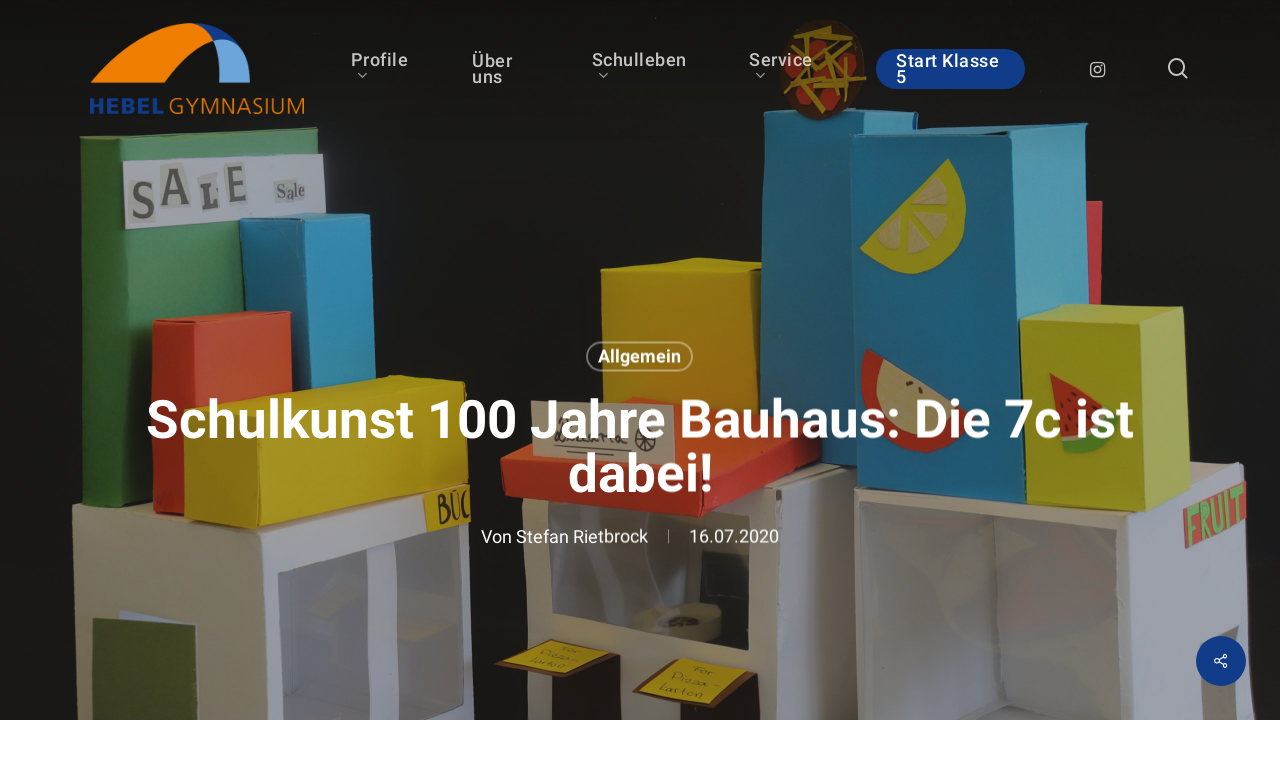

--- FILE ---
content_type: text/html; charset=UTF-8
request_url: https://hebel-pf.de/schulkunst-100-jahre-bauhaus-die-7c-ist-dabei/
body_size: 39426
content:
<!doctype html>
<html lang="de" class="no-js">
<head>
	<meta charset="UTF-8">
	<meta name="viewport" content="width=device-width, initial-scale=1, maximum-scale=1, user-scalable=0" /><meta name='robots' content='index, follow, max-image-preview:large, max-snippet:-1, max-video-preview:-1' />

	<!-- This site is optimized with the Yoast SEO plugin v23.5 - https://yoast.com/wordpress/plugins/seo/ -->
	<title>Schulkunst 100 Jahre Bauhaus: Die 7c ist dabei! - Hebel Gymnasium Pforzheim</title>
	<link rel="canonical" href="https://hebel-pf.de/schulkunst-100-jahre-bauhaus-die-7c-ist-dabei/" />
	<meta property="og:locale" content="de_DE" />
	<meta property="og:type" content="article" />
	<meta property="og:title" content="Schulkunst 100 Jahre Bauhaus: Die 7c ist dabei! - Hebel Gymnasium Pforzheim" />
	<meta property="og:url" content="https://hebel-pf.de/schulkunst-100-jahre-bauhaus-die-7c-ist-dabei/" />
	<meta property="og:site_name" content="Hebel Gymnasium Pforzheim" />
	<meta property="article:published_time" content="2020-07-16T17:29:04+00:00" />
	<meta property="article:modified_time" content="2020-07-16T17:33:46+00:00" />
	<meta name="author" content="Stefan Rietbrock" />
	<meta name="twitter:card" content="summary_large_image" />
	<meta name="twitter:image" content="https://hebel-pf.de/wp-content/uploads/2020/07/Bauhaus-Kiosk__19-scaled.jpg" />
	<meta name="twitter:label1" content="Verfasst von" />
	<meta name="twitter:data1" content="Stefan Rietbrock" />
	<meta name="twitter:label2" content="Geschätzte Lesezeit" />
	<meta name="twitter:data2" content="2 Minuten" />
	<script type="application/ld+json" class="yoast-schema-graph">{"@context":"https://schema.org","@graph":[{"@type":"WebPage","@id":"https://hebel-pf.de/schulkunst-100-jahre-bauhaus-die-7c-ist-dabei/","url":"https://hebel-pf.de/schulkunst-100-jahre-bauhaus-die-7c-ist-dabei/","name":"Schulkunst 100 Jahre Bauhaus: Die 7c ist dabei! - Hebel Gymnasium Pforzheim","isPartOf":{"@id":"https://hebel-pf.de/#website"},"primaryImageOfPage":{"@id":"https://hebel-pf.de/schulkunst-100-jahre-bauhaus-die-7c-ist-dabei/#primaryimage"},"image":{"@id":"https://hebel-pf.de/schulkunst-100-jahre-bauhaus-die-7c-ist-dabei/#primaryimage"},"thumbnailUrl":"https://hebel-pf.de/wp-content/uploads/2020/07/Bauhaus-Kiosk__19-scaled.jpg","datePublished":"2020-07-16T17:29:04+00:00","dateModified":"2020-07-16T17:33:46+00:00","author":{"@id":"https://hebel-pf.de/#/schema/person/07ca587d08cfd6e63b8114a6d7d6f465"},"breadcrumb":{"@id":"https://hebel-pf.de/schulkunst-100-jahre-bauhaus-die-7c-ist-dabei/#breadcrumb"},"inLanguage":"de","potentialAction":[{"@type":"ReadAction","target":["https://hebel-pf.de/schulkunst-100-jahre-bauhaus-die-7c-ist-dabei/"]}]},{"@type":"ImageObject","inLanguage":"de","@id":"https://hebel-pf.de/schulkunst-100-jahre-bauhaus-die-7c-ist-dabei/#primaryimage","url":"https://hebel-pf.de/wp-content/uploads/2020/07/Bauhaus-Kiosk__19-scaled.jpg","contentUrl":"https://hebel-pf.de/wp-content/uploads/2020/07/Bauhaus-Kiosk__19-scaled.jpg","width":2560,"height":1707},{"@type":"BreadcrumbList","@id":"https://hebel-pf.de/schulkunst-100-jahre-bauhaus-die-7c-ist-dabei/#breadcrumb","itemListElement":[{"@type":"ListItem","position":1,"name":"Startseite","item":"https://hebel-pf.de/"},{"@type":"ListItem","position":2,"name":"Schulkunst 100 Jahre Bauhaus: Die 7c ist dabei!"}]},{"@type":"WebSite","@id":"https://hebel-pf.de/#website","url":"https://hebel-pf.de/","name":"Hebel Gymnasium Pforzheim","description":"Die digitale Schule","potentialAction":[{"@type":"SearchAction","target":{"@type":"EntryPoint","urlTemplate":"https://hebel-pf.de/?s={search_term_string}"},"query-input":{"@type":"PropertyValueSpecification","valueRequired":true,"valueName":"search_term_string"}}],"inLanguage":"de"},{"@type":"Person","@id":"https://hebel-pf.de/#/schema/person/07ca587d08cfd6e63b8114a6d7d6f465","name":"Stefan Rietbrock","image":{"@type":"ImageObject","inLanguage":"de","@id":"https://hebel-pf.de/#/schema/person/image/","url":"https://hebel-pf.de/wp-content/uploads/2019/12/P1230131-96x96.jpg","contentUrl":"https://hebel-pf.de/wp-content/uploads/2019/12/P1230131-96x96.jpg","caption":"Stefan Rietbrock"},"description":"fotografiert, schreibt und unterrichtet am Hebel","url":"https://hebel-pf.de/author/stefan-rietbrock/"}]}</script>
	<!-- / Yoast SEO plugin. -->


<link rel="alternate" type="application/rss+xml" title="Hebel Gymnasium Pforzheim &raquo; Feed" href="https://hebel-pf.de/feed/" />
<link rel="alternate" type="application/rss+xml" title="Hebel Gymnasium Pforzheim &raquo; Kommentar-Feed" href="https://hebel-pf.de/comments/feed/" />
<link rel="alternate" type="application/rss+xml" title="Hebel Gymnasium Pforzheim &raquo; Kommentar-Feed zu Schulkunst 100 Jahre Bauhaus: Die 7c ist dabei!" href="https://hebel-pf.de/schulkunst-100-jahre-bauhaus-die-7c-ist-dabei/feed/" />
<script type="text/javascript">
/* <![CDATA[ */
window._wpemojiSettings = {"baseUrl":"https:\/\/s.w.org\/images\/core\/emoji\/15.0.3\/72x72\/","ext":".png","svgUrl":"https:\/\/s.w.org\/images\/core\/emoji\/15.0.3\/svg\/","svgExt":".svg","source":{"wpemoji":"https:\/\/hebel-pf.de\/wp-includes\/js\/wp-emoji.js?ver=6.6.4","twemoji":"https:\/\/hebel-pf.de\/wp-includes\/js\/twemoji.js?ver=6.6.4"}};
/**
 * @output wp-includes/js/wp-emoji-loader.js
 */

/**
 * Emoji Settings as exported in PHP via _print_emoji_detection_script().
 * @typedef WPEmojiSettings
 * @type {object}
 * @property {?object} source
 * @property {?string} source.concatemoji
 * @property {?string} source.twemoji
 * @property {?string} source.wpemoji
 * @property {?boolean} DOMReady
 * @property {?Function} readyCallback
 */

/**
 * Support tests.
 * @typedef SupportTests
 * @type {object}
 * @property {?boolean} flag
 * @property {?boolean} emoji
 */

/**
 * IIFE to detect emoji support and load Twemoji if needed.
 *
 * @param {Window} window
 * @param {Document} document
 * @param {WPEmojiSettings} settings
 */
( function wpEmojiLoader( window, document, settings ) {
	if ( typeof Promise === 'undefined' ) {
		return;
	}

	var sessionStorageKey = 'wpEmojiSettingsSupports';
	var tests = [ 'flag', 'emoji' ];

	/**
	 * Checks whether the browser supports offloading to a Worker.
	 *
	 * @since 6.3.0
	 *
	 * @private
	 *
	 * @returns {boolean}
	 */
	function supportsWorkerOffloading() {
		return (
			typeof Worker !== 'undefined' &&
			typeof OffscreenCanvas !== 'undefined' &&
			typeof URL !== 'undefined' &&
			URL.createObjectURL &&
			typeof Blob !== 'undefined'
		);
	}

	/**
	 * @typedef SessionSupportTests
	 * @type {object}
	 * @property {number} timestamp
	 * @property {SupportTests} supportTests
	 */

	/**
	 * Get support tests from session.
	 *
	 * @since 6.3.0
	 *
	 * @private
	 *
	 * @returns {?SupportTests} Support tests, or null if not set or older than 1 week.
	 */
	function getSessionSupportTests() {
		try {
			/** @type {SessionSupportTests} */
			var item = JSON.parse(
				sessionStorage.getItem( sessionStorageKey )
			);
			if (
				typeof item === 'object' &&
				typeof item.timestamp === 'number' &&
				new Date().valueOf() < item.timestamp + 604800 && // Note: Number is a week in seconds.
				typeof item.supportTests === 'object'
			) {
				return item.supportTests;
			}
		} catch ( e ) {}
		return null;
	}

	/**
	 * Persist the supports in session storage.
	 *
	 * @since 6.3.0
	 *
	 * @private
	 *
	 * @param {SupportTests} supportTests Support tests.
	 */
	function setSessionSupportTests( supportTests ) {
		try {
			/** @type {SessionSupportTests} */
			var item = {
				supportTests: supportTests,
				timestamp: new Date().valueOf()
			};

			sessionStorage.setItem(
				sessionStorageKey,
				JSON.stringify( item )
			);
		} catch ( e ) {}
	}

	/**
	 * Checks if two sets of Emoji characters render the same visually.
	 *
	 * This function may be serialized to run in a Worker. Therefore, it cannot refer to variables from the containing
	 * scope. Everything must be passed by parameters.
	 *
	 * @since 4.9.0
	 *
	 * @private
	 *
	 * @param {CanvasRenderingContext2D} context 2D Context.
	 * @param {string} set1 Set of Emoji to test.
	 * @param {string} set2 Set of Emoji to test.
	 *
	 * @return {boolean} True if the two sets render the same.
	 */
	function emojiSetsRenderIdentically( context, set1, set2 ) {
		// Cleanup from previous test.
		context.clearRect( 0, 0, context.canvas.width, context.canvas.height );
		context.fillText( set1, 0, 0 );
		var rendered1 = new Uint32Array(
			context.getImageData(
				0,
				0,
				context.canvas.width,
				context.canvas.height
			).data
		);

		// Cleanup from previous test.
		context.clearRect( 0, 0, context.canvas.width, context.canvas.height );
		context.fillText( set2, 0, 0 );
		var rendered2 = new Uint32Array(
			context.getImageData(
				0,
				0,
				context.canvas.width,
				context.canvas.height
			).data
		);

		return rendered1.every( function ( rendered2Data, index ) {
			return rendered2Data === rendered2[ index ];
		} );
	}

	/**
	 * Determines if the browser properly renders Emoji that Twemoji can supplement.
	 *
	 * This function may be serialized to run in a Worker. Therefore, it cannot refer to variables from the containing
	 * scope. Everything must be passed by parameters.
	 *
	 * @since 4.2.0
	 *
	 * @private
	 *
	 * @param {CanvasRenderingContext2D} context 2D Context.
	 * @param {string} type Whether to test for support of "flag" or "emoji".
	 * @param {Function} emojiSetsRenderIdentically Reference to emojiSetsRenderIdentically function, needed due to minification.
	 *
	 * @return {boolean} True if the browser can render emoji, false if it cannot.
	 */
	function browserSupportsEmoji( context, type, emojiSetsRenderIdentically ) {
		var isIdentical;

		switch ( type ) {
			case 'flag':
				/*
				 * Test for Transgender flag compatibility. Added in Unicode 13.
				 *
				 * To test for support, we try to render it, and compare the rendering to how it would look if
				 * the browser doesn't render it correctly (white flag emoji + transgender symbol).
				 */
				isIdentical = emojiSetsRenderIdentically(
					context,
					'\uD83C\uDFF3\uFE0F\u200D\u26A7\uFE0F', // as a zero-width joiner sequence
					'\uD83C\uDFF3\uFE0F\u200B\u26A7\uFE0F' // separated by a zero-width space
				);

				if ( isIdentical ) {
					return false;
				}

				/*
				 * Test for UN flag compatibility. This is the least supported of the letter locale flags,
				 * so gives us an easy test for full support.
				 *
				 * To test for support, we try to render it, and compare the rendering to how it would look if
				 * the browser doesn't render it correctly ([U] + [N]).
				 */
				isIdentical = emojiSetsRenderIdentically(
					context,
					'\uD83C\uDDFA\uD83C\uDDF3', // as the sequence of two code points
					'\uD83C\uDDFA\u200B\uD83C\uDDF3' // as the two code points separated by a zero-width space
				);

				if ( isIdentical ) {
					return false;
				}

				/*
				 * Test for English flag compatibility. England is a country in the United Kingdom, it
				 * does not have a two letter locale code but rather a five letter sub-division code.
				 *
				 * To test for support, we try to render it, and compare the rendering to how it would look if
				 * the browser doesn't render it correctly (black flag emoji + [G] + [B] + [E] + [N] + [G]).
				 */
				isIdentical = emojiSetsRenderIdentically(
					context,
					// as the flag sequence
					'\uD83C\uDFF4\uDB40\uDC67\uDB40\uDC62\uDB40\uDC65\uDB40\uDC6E\uDB40\uDC67\uDB40\uDC7F',
					// with each code point separated by a zero-width space
					'\uD83C\uDFF4\u200B\uDB40\uDC67\u200B\uDB40\uDC62\u200B\uDB40\uDC65\u200B\uDB40\uDC6E\u200B\uDB40\uDC67\u200B\uDB40\uDC7F'
				);

				return ! isIdentical;
			case 'emoji':
				/*
				 * Four and twenty blackbirds baked in a pie.
				 *
				 * To test for Emoji 15.0 support, try to render a new emoji: Blackbird.
				 *
				 * The Blackbird is a ZWJ sequence combining 🐦 Bird and ⬛ large black square.,
				 *
				 * 0x1F426 (\uD83D\uDC26) == Bird
				 * 0x200D == Zero-Width Joiner (ZWJ) that links the code points for the new emoji or
				 * 0x200B == Zero-Width Space (ZWS) that is rendered for clients not supporting the new emoji.
				 * 0x2B1B == Large Black Square
				 *
				 * When updating this test for future Emoji releases, ensure that individual emoji that make up the
				 * sequence come from older emoji standards.
				 */
				isIdentical = emojiSetsRenderIdentically(
					context,
					'\uD83D\uDC26\u200D\u2B1B', // as the zero-width joiner sequence
					'\uD83D\uDC26\u200B\u2B1B' // separated by a zero-width space
				);

				return ! isIdentical;
		}

		return false;
	}

	/**
	 * Checks emoji support tests.
	 *
	 * This function may be serialized to run in a Worker. Therefore, it cannot refer to variables from the containing
	 * scope. Everything must be passed by parameters.
	 *
	 * @since 6.3.0
	 *
	 * @private
	 *
	 * @param {string[]} tests Tests.
	 * @param {Function} browserSupportsEmoji Reference to browserSupportsEmoji function, needed due to minification.
	 * @param {Function} emojiSetsRenderIdentically Reference to emojiSetsRenderIdentically function, needed due to minification.
	 *
	 * @return {SupportTests} Support tests.
	 */
	function testEmojiSupports( tests, browserSupportsEmoji, emojiSetsRenderIdentically ) {
		var canvas;
		if (
			typeof WorkerGlobalScope !== 'undefined' &&
			self instanceof WorkerGlobalScope
		) {
			canvas = new OffscreenCanvas( 300, 150 ); // Dimensions are default for HTMLCanvasElement.
		} else {
			canvas = document.createElement( 'canvas' );
		}

		var context = canvas.getContext( '2d', { willReadFrequently: true } );

		/*
		 * Chrome on OS X added native emoji rendering in M41. Unfortunately,
		 * it doesn't work when the font is bolder than 500 weight. So, we
		 * check for bold rendering support to avoid invisible emoji in Chrome.
		 */
		context.textBaseline = 'top';
		context.font = '600 32px Arial';

		var supports = {};
		tests.forEach( function ( test ) {
			supports[ test ] = browserSupportsEmoji( context, test, emojiSetsRenderIdentically );
		} );
		return supports;
	}

	/**
	 * Adds a script to the head of the document.
	 *
	 * @ignore
	 *
	 * @since 4.2.0
	 *
	 * @param {string} src The url where the script is located.
	 *
	 * @return {void}
	 */
	function addScript( src ) {
		var script = document.createElement( 'script' );
		script.src = src;
		script.defer = true;
		document.head.appendChild( script );
	}

	settings.supports = {
		everything: true,
		everythingExceptFlag: true
	};

	// Create a promise for DOMContentLoaded since the worker logic may finish after the event has fired.
	var domReadyPromise = new Promise( function ( resolve ) {
		document.addEventListener( 'DOMContentLoaded', resolve, {
			once: true
		} );
	} );

	// Obtain the emoji support from the browser, asynchronously when possible.
	new Promise( function ( resolve ) {
		var supportTests = getSessionSupportTests();
		if ( supportTests ) {
			resolve( supportTests );
			return;
		}

		if ( supportsWorkerOffloading() ) {
			try {
				// Note that the functions are being passed as arguments due to minification.
				var workerScript =
					'postMessage(' +
					testEmojiSupports.toString() +
					'(' +
					[
						JSON.stringify( tests ),
						browserSupportsEmoji.toString(),
						emojiSetsRenderIdentically.toString()
					].join( ',' ) +
					'));';
				var blob = new Blob( [ workerScript ], {
					type: 'text/javascript'
				} );
				var worker = new Worker( URL.createObjectURL( blob ), { name: 'wpTestEmojiSupports' } );
				worker.onmessage = function ( event ) {
					supportTests = event.data;
					setSessionSupportTests( supportTests );
					worker.terminate();
					resolve( supportTests );
				};
				return;
			} catch ( e ) {}
		}

		supportTests = testEmojiSupports( tests, browserSupportsEmoji, emojiSetsRenderIdentically );
		setSessionSupportTests( supportTests );
		resolve( supportTests );
	} )
		// Once the browser emoji support has been obtained from the session, finalize the settings.
		.then( function ( supportTests ) {
			/*
			 * Tests the browser support for flag emojis and other emojis, and adjusts the
			 * support settings accordingly.
			 */
			for ( var test in supportTests ) {
				settings.supports[ test ] = supportTests[ test ];

				settings.supports.everything =
					settings.supports.everything && settings.supports[ test ];

				if ( 'flag' !== test ) {
					settings.supports.everythingExceptFlag =
						settings.supports.everythingExceptFlag &&
						settings.supports[ test ];
				}
			}

			settings.supports.everythingExceptFlag =
				settings.supports.everythingExceptFlag &&
				! settings.supports.flag;

			// Sets DOMReady to false and assigns a ready function to settings.
			settings.DOMReady = false;
			settings.readyCallback = function () {
				settings.DOMReady = true;
			};
		} )
		.then( function () {
			return domReadyPromise;
		} )
		.then( function () {
			// When the browser can not render everything we need to load a polyfill.
			if ( ! settings.supports.everything ) {
				settings.readyCallback();

				var src = settings.source || {};

				if ( src.concatemoji ) {
					addScript( src.concatemoji );
				} else if ( src.wpemoji && src.twemoji ) {
					addScript( src.twemoji );
					addScript( src.wpemoji );
				}
			}
		} );
} )( window, document, window._wpemojiSettings );

/* ]]> */
</script>
<link rel='stylesheet' id='mec-select2-style-css' href='https://hebel-pf.de/wp-content/plugins/modern-events-calendar/assets/packages/select2/select2.min.css?ver=5.18.5.1769922673' type='text/css' media='all' />
<link rel='stylesheet' id='mec-font-icons-css' href='https://hebel-pf.de/wp-content/plugins/modern-events-calendar/assets/css/iconfonts.css?ver=6.6.4' type='text/css' media='all' />
<link rel='stylesheet' id='mec-frontend-style-css' href='https://hebel-pf.de/wp-content/plugins/modern-events-calendar/assets/css/frontend.min.css?ver=5.18.5.1769922673' type='text/css' media='all' />
<link rel='stylesheet' id='mec-tooltip-style-css' href='https://hebel-pf.de/wp-content/plugins/modern-events-calendar/assets/packages/tooltip/tooltip.css?ver=6.6.4' type='text/css' media='all' />
<link rel='stylesheet' id='mec-tooltip-shadow-style-css' href='https://hebel-pf.de/wp-content/plugins/modern-events-calendar/assets/packages/tooltip/tooltipster-sideTip-shadow.min.css?ver=6.6.4' type='text/css' media='all' />
<link rel='stylesheet' id='mec-featherlight-style-css' href='https://hebel-pf.de/wp-content/plugins/modern-events-calendar/assets/packages/featherlight/featherlight.css?ver=6.6.4' type='text/css' media='all' />
<link rel='stylesheet' id='mec-google-fonts-css' href='https://hebel-pf.de/wp-content/uploads/fonts/8fb8d04a32a17ec5895388049a7035d2/font.css?v=1666948798' type='text/css' media='all' />
<link rel='stylesheet' id='mec-lity-style-css' href='https://hebel-pf.de/wp-content/plugins/modern-events-calendar/assets/packages/lity/lity.min.css?ver=6.6.4' type='text/css' media='all' />
<style id='wp-emoji-styles-inline-css' type='text/css'>

	img.wp-smiley, img.emoji {
		display: inline !important;
		border: none !important;
		box-shadow: none !important;
		height: 1em !important;
		width: 1em !important;
		margin: 0 0.07em !important;
		vertical-align: -0.1em !important;
		background: none !important;
		padding: 0 !important;
	}
</style>
<link rel='stylesheet' id='wp-block-library-css' href='https://hebel-pf.de/wp-includes/css/dist/block-library/style.css?ver=6.6.4' type='text/css' media='all' />
<style id='global-styles-inline-css' type='text/css'>
:root{--wp--preset--aspect-ratio--square: 1;--wp--preset--aspect-ratio--4-3: 4/3;--wp--preset--aspect-ratio--3-4: 3/4;--wp--preset--aspect-ratio--3-2: 3/2;--wp--preset--aspect-ratio--2-3: 2/3;--wp--preset--aspect-ratio--16-9: 16/9;--wp--preset--aspect-ratio--9-16: 9/16;--wp--preset--color--black: #000000;--wp--preset--color--cyan-bluish-gray: #abb8c3;--wp--preset--color--white: #ffffff;--wp--preset--color--pale-pink: #f78da7;--wp--preset--color--vivid-red: #cf2e2e;--wp--preset--color--luminous-vivid-orange: #ff6900;--wp--preset--color--luminous-vivid-amber: #fcb900;--wp--preset--color--light-green-cyan: #7bdcb5;--wp--preset--color--vivid-green-cyan: #00d084;--wp--preset--color--pale-cyan-blue: #8ed1fc;--wp--preset--color--vivid-cyan-blue: #0693e3;--wp--preset--color--vivid-purple: #9b51e0;--wp--preset--gradient--vivid-cyan-blue-to-vivid-purple: linear-gradient(135deg,rgba(6,147,227,1) 0%,rgb(155,81,224) 100%);--wp--preset--gradient--light-green-cyan-to-vivid-green-cyan: linear-gradient(135deg,rgb(122,220,180) 0%,rgb(0,208,130) 100%);--wp--preset--gradient--luminous-vivid-amber-to-luminous-vivid-orange: linear-gradient(135deg,rgba(252,185,0,1) 0%,rgba(255,105,0,1) 100%);--wp--preset--gradient--luminous-vivid-orange-to-vivid-red: linear-gradient(135deg,rgba(255,105,0,1) 0%,rgb(207,46,46) 100%);--wp--preset--gradient--very-light-gray-to-cyan-bluish-gray: linear-gradient(135deg,rgb(238,238,238) 0%,rgb(169,184,195) 100%);--wp--preset--gradient--cool-to-warm-spectrum: linear-gradient(135deg,rgb(74,234,220) 0%,rgb(151,120,209) 20%,rgb(207,42,186) 40%,rgb(238,44,130) 60%,rgb(251,105,98) 80%,rgb(254,248,76) 100%);--wp--preset--gradient--blush-light-purple: linear-gradient(135deg,rgb(255,206,236) 0%,rgb(152,150,240) 100%);--wp--preset--gradient--blush-bordeaux: linear-gradient(135deg,rgb(254,205,165) 0%,rgb(254,45,45) 50%,rgb(107,0,62) 100%);--wp--preset--gradient--luminous-dusk: linear-gradient(135deg,rgb(255,203,112) 0%,rgb(199,81,192) 50%,rgb(65,88,208) 100%);--wp--preset--gradient--pale-ocean: linear-gradient(135deg,rgb(255,245,203) 0%,rgb(182,227,212) 50%,rgb(51,167,181) 100%);--wp--preset--gradient--electric-grass: linear-gradient(135deg,rgb(202,248,128) 0%,rgb(113,206,126) 100%);--wp--preset--gradient--midnight: linear-gradient(135deg,rgb(2,3,129) 0%,rgb(40,116,252) 100%);--wp--preset--font-size--small: 13px;--wp--preset--font-size--medium: 20px;--wp--preset--font-size--large: 36px;--wp--preset--font-size--x-large: 42px;--wp--preset--spacing--20: 0.44rem;--wp--preset--spacing--30: 0.67rem;--wp--preset--spacing--40: 1rem;--wp--preset--spacing--50: 1.5rem;--wp--preset--spacing--60: 2.25rem;--wp--preset--spacing--70: 3.38rem;--wp--preset--spacing--80: 5.06rem;--wp--preset--shadow--natural: 6px 6px 9px rgba(0, 0, 0, 0.2);--wp--preset--shadow--deep: 12px 12px 50px rgba(0, 0, 0, 0.4);--wp--preset--shadow--sharp: 6px 6px 0px rgba(0, 0, 0, 0.2);--wp--preset--shadow--outlined: 6px 6px 0px -3px rgba(255, 255, 255, 1), 6px 6px rgba(0, 0, 0, 1);--wp--preset--shadow--crisp: 6px 6px 0px rgba(0, 0, 0, 1);}:root { --wp--style--global--content-size: 1300px;--wp--style--global--wide-size: 1300px; }:where(body) { margin: 0; }.wp-site-blocks > .alignleft { float: left; margin-right: 2em; }.wp-site-blocks > .alignright { float: right; margin-left: 2em; }.wp-site-blocks > .aligncenter { justify-content: center; margin-left: auto; margin-right: auto; }:where(.is-layout-flex){gap: 0.5em;}:where(.is-layout-grid){gap: 0.5em;}.is-layout-flow > .alignleft{float: left;margin-inline-start: 0;margin-inline-end: 2em;}.is-layout-flow > .alignright{float: right;margin-inline-start: 2em;margin-inline-end: 0;}.is-layout-flow > .aligncenter{margin-left: auto !important;margin-right: auto !important;}.is-layout-constrained > .alignleft{float: left;margin-inline-start: 0;margin-inline-end: 2em;}.is-layout-constrained > .alignright{float: right;margin-inline-start: 2em;margin-inline-end: 0;}.is-layout-constrained > .aligncenter{margin-left: auto !important;margin-right: auto !important;}.is-layout-constrained > :where(:not(.alignleft):not(.alignright):not(.alignfull)){max-width: var(--wp--style--global--content-size);margin-left: auto !important;margin-right: auto !important;}.is-layout-constrained > .alignwide{max-width: var(--wp--style--global--wide-size);}body .is-layout-flex{display: flex;}.is-layout-flex{flex-wrap: wrap;align-items: center;}.is-layout-flex > :is(*, div){margin: 0;}body .is-layout-grid{display: grid;}.is-layout-grid > :is(*, div){margin: 0;}body{padding-top: 0px;padding-right: 0px;padding-bottom: 0px;padding-left: 0px;}:root :where(.wp-element-button, .wp-block-button__link){background-color: #32373c;border-width: 0;color: #fff;font-family: inherit;font-size: inherit;line-height: inherit;padding: calc(0.667em + 2px) calc(1.333em + 2px);text-decoration: none;}.has-black-color{color: var(--wp--preset--color--black) !important;}.has-cyan-bluish-gray-color{color: var(--wp--preset--color--cyan-bluish-gray) !important;}.has-white-color{color: var(--wp--preset--color--white) !important;}.has-pale-pink-color{color: var(--wp--preset--color--pale-pink) !important;}.has-vivid-red-color{color: var(--wp--preset--color--vivid-red) !important;}.has-luminous-vivid-orange-color{color: var(--wp--preset--color--luminous-vivid-orange) !important;}.has-luminous-vivid-amber-color{color: var(--wp--preset--color--luminous-vivid-amber) !important;}.has-light-green-cyan-color{color: var(--wp--preset--color--light-green-cyan) !important;}.has-vivid-green-cyan-color{color: var(--wp--preset--color--vivid-green-cyan) !important;}.has-pale-cyan-blue-color{color: var(--wp--preset--color--pale-cyan-blue) !important;}.has-vivid-cyan-blue-color{color: var(--wp--preset--color--vivid-cyan-blue) !important;}.has-vivid-purple-color{color: var(--wp--preset--color--vivid-purple) !important;}.has-black-background-color{background-color: var(--wp--preset--color--black) !important;}.has-cyan-bluish-gray-background-color{background-color: var(--wp--preset--color--cyan-bluish-gray) !important;}.has-white-background-color{background-color: var(--wp--preset--color--white) !important;}.has-pale-pink-background-color{background-color: var(--wp--preset--color--pale-pink) !important;}.has-vivid-red-background-color{background-color: var(--wp--preset--color--vivid-red) !important;}.has-luminous-vivid-orange-background-color{background-color: var(--wp--preset--color--luminous-vivid-orange) !important;}.has-luminous-vivid-amber-background-color{background-color: var(--wp--preset--color--luminous-vivid-amber) !important;}.has-light-green-cyan-background-color{background-color: var(--wp--preset--color--light-green-cyan) !important;}.has-vivid-green-cyan-background-color{background-color: var(--wp--preset--color--vivid-green-cyan) !important;}.has-pale-cyan-blue-background-color{background-color: var(--wp--preset--color--pale-cyan-blue) !important;}.has-vivid-cyan-blue-background-color{background-color: var(--wp--preset--color--vivid-cyan-blue) !important;}.has-vivid-purple-background-color{background-color: var(--wp--preset--color--vivid-purple) !important;}.has-black-border-color{border-color: var(--wp--preset--color--black) !important;}.has-cyan-bluish-gray-border-color{border-color: var(--wp--preset--color--cyan-bluish-gray) !important;}.has-white-border-color{border-color: var(--wp--preset--color--white) !important;}.has-pale-pink-border-color{border-color: var(--wp--preset--color--pale-pink) !important;}.has-vivid-red-border-color{border-color: var(--wp--preset--color--vivid-red) !important;}.has-luminous-vivid-orange-border-color{border-color: var(--wp--preset--color--luminous-vivid-orange) !important;}.has-luminous-vivid-amber-border-color{border-color: var(--wp--preset--color--luminous-vivid-amber) !important;}.has-light-green-cyan-border-color{border-color: var(--wp--preset--color--light-green-cyan) !important;}.has-vivid-green-cyan-border-color{border-color: var(--wp--preset--color--vivid-green-cyan) !important;}.has-pale-cyan-blue-border-color{border-color: var(--wp--preset--color--pale-cyan-blue) !important;}.has-vivid-cyan-blue-border-color{border-color: var(--wp--preset--color--vivid-cyan-blue) !important;}.has-vivid-purple-border-color{border-color: var(--wp--preset--color--vivid-purple) !important;}.has-vivid-cyan-blue-to-vivid-purple-gradient-background{background: var(--wp--preset--gradient--vivid-cyan-blue-to-vivid-purple) !important;}.has-light-green-cyan-to-vivid-green-cyan-gradient-background{background: var(--wp--preset--gradient--light-green-cyan-to-vivid-green-cyan) !important;}.has-luminous-vivid-amber-to-luminous-vivid-orange-gradient-background{background: var(--wp--preset--gradient--luminous-vivid-amber-to-luminous-vivid-orange) !important;}.has-luminous-vivid-orange-to-vivid-red-gradient-background{background: var(--wp--preset--gradient--luminous-vivid-orange-to-vivid-red) !important;}.has-very-light-gray-to-cyan-bluish-gray-gradient-background{background: var(--wp--preset--gradient--very-light-gray-to-cyan-bluish-gray) !important;}.has-cool-to-warm-spectrum-gradient-background{background: var(--wp--preset--gradient--cool-to-warm-spectrum) !important;}.has-blush-light-purple-gradient-background{background: var(--wp--preset--gradient--blush-light-purple) !important;}.has-blush-bordeaux-gradient-background{background: var(--wp--preset--gradient--blush-bordeaux) !important;}.has-luminous-dusk-gradient-background{background: var(--wp--preset--gradient--luminous-dusk) !important;}.has-pale-ocean-gradient-background{background: var(--wp--preset--gradient--pale-ocean) !important;}.has-electric-grass-gradient-background{background: var(--wp--preset--gradient--electric-grass) !important;}.has-midnight-gradient-background{background: var(--wp--preset--gradient--midnight) !important;}.has-small-font-size{font-size: var(--wp--preset--font-size--small) !important;}.has-medium-font-size{font-size: var(--wp--preset--font-size--medium) !important;}.has-large-font-size{font-size: var(--wp--preset--font-size--large) !important;}.has-x-large-font-size{font-size: var(--wp--preset--font-size--x-large) !important;}
:where(.wp-block-post-template.is-layout-flex){gap: 1.25em;}:where(.wp-block-post-template.is-layout-grid){gap: 1.25em;}
:where(.wp-block-columns.is-layout-flex){gap: 2em;}:where(.wp-block-columns.is-layout-grid){gap: 2em;}
:root :where(.wp-block-pullquote){font-size: 1.5em;line-height: 1.6;}
</style>
<link rel='stylesheet' id='contact-form-7-css' href='https://hebel-pf.de/wp-content/plugins/contact-form-7/includes/css/styles.css?ver=5.9.8' type='text/css' media='all' />
<link rel='stylesheet' id='karma-by-kadar-master-css' href='https://hebel-pf.de/wp-content/plugins/karma-by-kadar/assets/css/master.css?ver=6.6.4' type='text/css' media='all' />
<link rel='stylesheet' id='karma-by-kadar-google-fonts-css' href='https://hebel-pf.de/wp-content/uploads/fonts/b6178c5967571e323c16d827639a05e9/font.css?v=1666948794' type='text/css' media='all' />
<link rel='stylesheet' id='salient-social-css' href='https://hebel-pf.de/wp-content/plugins/salient-social/css/style.css?ver=1.2.4' type='text/css' media='all' />
<style id='salient-social-inline-css' type='text/css'>

  .sharing-default-minimal .nectar-love.loved,
  body .nectar-social[data-color-override="override"].fixed > a:before, 
  body .nectar-social[data-color-override="override"].fixed .nectar-social-inner a,
  .sharing-default-minimal .nectar-social[data-color-override="override"] .nectar-social-inner a:hover,
  .nectar-social.vertical[data-color-override="override"] .nectar-social-inner a:hover {
    background-color: #103c8a;
  }
  .nectar-social.hover .nectar-love.loved,
  .nectar-social.hover > .nectar-love-button a:hover,
  .nectar-social[data-color-override="override"].hover > div a:hover,
  #single-below-header .nectar-social[data-color-override="override"].hover > div a:hover,
  .nectar-social[data-color-override="override"].hover .share-btn:hover,
  .sharing-default-minimal .nectar-social[data-color-override="override"] .nectar-social-inner a {
    border-color: #103c8a;
  }
  #single-below-header .nectar-social.hover .nectar-love.loved i,
  #single-below-header .nectar-social.hover[data-color-override="override"] a:hover,
  #single-below-header .nectar-social.hover[data-color-override="override"] a:hover i,
  #single-below-header .nectar-social.hover .nectar-love-button a:hover i,
  .nectar-love:hover i,
  .hover .nectar-love:hover .total_loves,
  .nectar-love.loved i,
  .nectar-social.hover .nectar-love.loved .total_loves,
  .nectar-social.hover .share-btn:hover, 
  .nectar-social[data-color-override="override"].hover .nectar-social-inner a:hover,
  .nectar-social[data-color-override="override"].hover > div:hover span,
  .sharing-default-minimal .nectar-social[data-color-override="override"] .nectar-social-inner a:not(:hover) i,
  .sharing-default-minimal .nectar-social[data-color-override="override"] .nectar-social-inner a:not(:hover) {
    color: #103c8a;
  }
</style>
<link rel='stylesheet' id='font-awesome-css' href='https://hebel-pf.de/wp-content/themes/salient/css/font-awesome-legacy.min.css?ver=4.7.1' type='text/css' media='all' />
<link rel='stylesheet' id='salient-grid-system-css' href='https://hebel-pf.de/wp-content/themes/salient/css/build/grid-system.css?ver=17.0.1' type='text/css' media='all' />
<link rel='stylesheet' id='main-styles-css' href='https://hebel-pf.de/wp-content/themes/salient/css/build/style.css?ver=17.0.1' type='text/css' media='all' />
<link rel='stylesheet' id='nectar-single-styles-css' href='https://hebel-pf.de/wp-content/themes/salient/css/build/single.css?ver=17.0.1' type='text/css' media='all' />
<link rel='stylesheet' id='nectar-element-parallax-image-grid-css' href='https://hebel-pf.de/wp-content/themes/salient/css/build/elements/element-parallax-gallery-grid.css?ver=17.0.1' type='text/css' media='all' />
<link rel='stylesheet' id='nectar-element-recent-posts-css' href='https://hebel-pf.de/wp-content/themes/salient/css/build/elements/element-recent-posts.css?ver=17.0.1' type='text/css' media='all' />
<link rel='stylesheet' id='nectar-cf7-css' href='https://hebel-pf.de/wp-content/themes/salient/css/build/third-party/cf7.css?ver=17.0.1' type='text/css' media='all' />
<link rel='stylesheet' id='nectar-wpforms-css' href='https://hebel-pf.de/wp-content/themes/salient/css/build/third-party/wpforms.css?ver=17.0.1' type='text/css' media='all' />
<link rel='stylesheet' id='nectar_default_font_open_sans-css' href='https://hebel-pf.de/wp-content/uploads/fonts/b5ba305731589782ef28b67d89e4bf1e/font.css?v=1666948800' type='text/css' media='all' />
<link rel='stylesheet' id='responsive-css' href='https://hebel-pf.de/wp-content/themes/salient/css/build/responsive.css?ver=17.0.1' type='text/css' media='all' />
<link rel='stylesheet' id='select2-css' href='https://hebel-pf.de/wp-content/themes/salient/css/build/plugins/select2.css?ver=4.0.1' type='text/css' media='all' />
<link rel='stylesheet' id='skin-material-css' href='https://hebel-pf.de/wp-content/themes/salient/css/build/skin-material.css?ver=17.0.1' type='text/css' media='all' />
<link rel='stylesheet' id='salient-wp-menu-dynamic-css' href='https://hebel-pf.de/wp-content/uploads/salient/menu-dynamic.css?ver=66117' type='text/css' media='all' />
<link rel='stylesheet' id='nectar-widget-posts-css' href='https://hebel-pf.de/wp-content/themes/salient/css/build/elements/widget-nectar-posts.css?ver=17.0.1' type='text/css' media='all' />
<link rel='stylesheet' id='borlabs-cookie-css' href='https://hebel-pf.de/wp-content/cache/borlabs-cookie/borlabs-cookie_1_de.css?ver=2.3-10' type='text/css' media='all' />
<link rel='stylesheet' id='js_composer_front-css' href='https://hebel-pf.de/wp-content/plugins/js_composer_salient/assets/css/js_composer.min.css?ver=7.1' type='text/css' media='all' />
<link rel='stylesheet' id='dynamic-css-css' href='https://hebel-pf.de/wp-content/themes/salient/css/salient-dynamic-styles.css?ver=72371' type='text/css' media='all' />
<style id='dynamic-css-inline-css' type='text/css'>
#page-header-bg[data-post-hs="default_minimal"] .inner-wrap{text-align:center}#page-header-bg[data-post-hs="default_minimal"] .inner-wrap >a,.material #page-header-bg.fullscreen-header .inner-wrap >a{color:#fff;font-weight:600;border:var(--nectar-border-thickness) solid rgba(255,255,255,0.4);padding:4px 10px;margin:5px 6px 0 5px;display:inline-block;transition:all 0.2s ease;-webkit-transition:all 0.2s ease;font-size:14px;line-height:18px}body.material #page-header-bg.fullscreen-header .inner-wrap >a{margin-bottom:15px;}body.material #page-header-bg.fullscreen-header .inner-wrap >a{border:none;padding:6px 10px}body[data-button-style^="rounded"] #page-header-bg[data-post-hs="default_minimal"] .inner-wrap >a,body[data-button-style^="rounded"].material #page-header-bg.fullscreen-header .inner-wrap >a{border-radius:100px}body.single [data-post-hs="default_minimal"] #single-below-header span,body.single .heading-title[data-header-style="default_minimal"] #single-below-header span{line-height:14px;}#page-header-bg[data-post-hs="default_minimal"] #single-below-header{text-align:center;position:relative;z-index:100}#page-header-bg[data-post-hs="default_minimal"] #single-below-header span{float:none;display:inline-block}#page-header-bg[data-post-hs="default_minimal"] .inner-wrap >a:hover,#page-header-bg[data-post-hs="default_minimal"] .inner-wrap >a:focus{border-color:transparent}#page-header-bg.fullscreen-header .avatar,#page-header-bg[data-post-hs="default_minimal"] .avatar{border-radius:100%}#page-header-bg.fullscreen-header .meta-author span,#page-header-bg[data-post-hs="default_minimal"] .meta-author span{display:block}#page-header-bg.fullscreen-header .meta-author img{margin-bottom:0;height:50px;width:auto}#page-header-bg[data-post-hs="default_minimal"] .meta-author img{margin-bottom:0;height:40px;width:auto}#page-header-bg[data-post-hs="default_minimal"] .author-section{position:absolute;bottom:30px}#page-header-bg.fullscreen-header .meta-author,#page-header-bg[data-post-hs="default_minimal"] .meta-author{font-size:18px}#page-header-bg.fullscreen-header .author-section .meta-date,#page-header-bg[data-post-hs="default_minimal"] .author-section .meta-date{font-size:12px;color:rgba(255,255,255,0.8)}#page-header-bg.fullscreen-header .author-section .meta-date i{font-size:12px}#page-header-bg[data-post-hs="default_minimal"] .author-section .meta-date i{font-size:11px;line-height:14px}#page-header-bg[data-post-hs="default_minimal"] .author-section .avatar-post-info{position:relative;top:-5px}#page-header-bg.fullscreen-header .author-section a,#page-header-bg[data-post-hs="default_minimal"] .author-section a{display:block;margin-bottom:-2px}#page-header-bg[data-post-hs="default_minimal"] .author-section a{font-size:14px;line-height:14px}#page-header-bg.fullscreen-header .author-section a:hover,#page-header-bg[data-post-hs="default_minimal"] .author-section a:hover{color:rgba(255,255,255,0.85)!important}#page-header-bg.fullscreen-header .author-section,#page-header-bg[data-post-hs="default_minimal"] .author-section{width:100%;z-index:10;text-align:center}#page-header-bg.fullscreen-header .author-section{margin-top:25px;}#page-header-bg.fullscreen-header .author-section span,#page-header-bg[data-post-hs="default_minimal"] .author-section span{padding-left:0;line-height:20px;font-size:20px}#page-header-bg.fullscreen-header .author-section .avatar-post-info,#page-header-bg[data-post-hs="default_minimal"] .author-section .avatar-post-info{margin-left:10px}#page-header-bg.fullscreen-header .author-section .avatar-post-info,#page-header-bg.fullscreen-header .author-section .meta-author,#page-header-bg[data-post-hs="default_minimal"] .author-section .avatar-post-info,#page-header-bg[data-post-hs="default_minimal"] .author-section .meta-author{text-align:left;display:inline-block;top:9px}@media only screen and (min-width :690px) and (max-width :999px){body.single-post #page-header-bg[data-post-hs="default_minimal"]{padding-top:10%;padding-bottom:10%;}}@media only screen and (max-width :690px){#ajax-content-wrap #page-header-bg[data-post-hs="default_minimal"] #single-below-header span:not(.rich-snippet-hidden),#ajax-content-wrap .row.heading-title[data-header-style="default_minimal"] .col.section-title span.meta-category{display:inline-block;}.container-wrap[data-remove-post-comment-number="0"][data-remove-post-author="0"][data-remove-post-date="0"] .heading-title[data-header-style="default_minimal"] #single-below-header > span,#page-header-bg[data-post-hs="default_minimal"] .span_6[data-remove-post-comment-number="0"][data-remove-post-author="0"][data-remove-post-date="0"] #single-below-header > span{padding:0 8px;}.container-wrap[data-remove-post-comment-number="0"][data-remove-post-author="0"][data-remove-post-date="0"] .heading-title[data-header-style="default_minimal"] #single-below-header span,#page-header-bg[data-post-hs="default_minimal"] .span_6[data-remove-post-comment-number="0"][data-remove-post-author="0"][data-remove-post-date="0"] #single-below-header span{font-size:13px;line-height:10px;}.material #page-header-bg.fullscreen-header .author-section{margin-top:5px;}#page-header-bg.fullscreen-header .author-section{bottom:20px;}#page-header-bg.fullscreen-header .author-section .meta-date:not(.updated){margin-top:-4px;display:block;}#page-header-bg.fullscreen-header .author-section .avatar-post-info{margin:10px 0 0 0;}}#page-header-bg h1,#page-header-bg .subheader,.nectar-box-roll .overlaid-content h1,.nectar-box-roll .overlaid-content .subheader,#page-header-bg #portfolio-nav a i,body .section-title #portfolio-nav a:hover i,.page-header-no-bg h1,.page-header-no-bg span,#page-header-bg #portfolio-nav a i,#page-header-bg span,#page-header-bg #single-below-header a:hover,#page-header-bg #single-below-header a:focus,#page-header-bg.fullscreen-header .author-section a{color:#ffffff!important;}body #page-header-bg .pinterest-share i,body #page-header-bg .facebook-share i,body #page-header-bg .linkedin-share i,body #page-header-bg .twitter-share i,body #page-header-bg .google-plus-share i,body #page-header-bg .icon-salient-heart,body #page-header-bg .icon-salient-heart-2{color:#ffffff;}#page-header-bg[data-post-hs="default_minimal"] .inner-wrap > a:not(:hover){color:#ffffff;border-color:rgba(255,255,255,0.4);}.single #page-header-bg #single-below-header > span{border-color:rgba(255,255,255,0.4);}body .section-title #portfolio-nav a:hover i{opacity:0.75;}.single #page-header-bg .blog-title #single-meta .nectar-social.hover > div a,.single #page-header-bg .blog-title #single-meta > div a,.single #page-header-bg .blog-title #single-meta ul .n-shortcode a,#page-header-bg .blog-title #single-meta .nectar-social.hover .share-btn{border-color:rgba(255,255,255,0.4);}.single #page-header-bg .blog-title #single-meta .nectar-social.hover > div a:hover,#page-header-bg .blog-title #single-meta .nectar-social.hover .share-btn:hover,.single #page-header-bg .blog-title #single-meta div > a:hover,.single #page-header-bg .blog-title #single-meta ul .n-shortcode a:hover,.single #page-header-bg .blog-title #single-meta ul li:not(.meta-share-count):hover > a{border-color:rgba(255,255,255,1);}.single #page-header-bg #single-meta div span,.single #page-header-bg #single-meta > div a,.single #page-header-bg #single-meta > div i{color:#ffffff!important;}.single #page-header-bg #single-meta ul .meta-share-count .nectar-social a i{color:rgba(255,255,255,0.7)!important;}.single #page-header-bg #single-meta ul .meta-share-count .nectar-social a:hover i{color:rgba(255,255,255,1)!important;}.no-rgba #header-space{display:none;}@media only screen and (max-width:999px){body #header-space[data-header-mobile-fixed="1"]{display:none;}#header-outer[data-mobile-fixed="false"]{position:absolute;}}@media only screen and (max-width:999px){body:not(.nectar-no-flex-height) #header-space[data-secondary-header-display="full"]:not([data-header-mobile-fixed="false"]){display:block!important;margin-bottom:-66px;}#header-space[data-secondary-header-display="full"][data-header-mobile-fixed="false"]{display:none;}}@media only screen and (min-width:1000px){#header-space{display:none;}.nectar-slider-wrap.first-section,.parallax_slider_outer.first-section,.full-width-content.first-section,.parallax_slider_outer.first-section .swiper-slide .content,.nectar-slider-wrap.first-section .swiper-slide .content,#page-header-bg,.nder-page-header,#page-header-wrap,.full-width-section.first-section{margin-top:0!important;}body #page-header-bg,body #page-header-wrap{height:137px;}body #search-outer{z-index:100000;}}@media only screen and (min-width:1000px){#page-header-wrap.fullscreen-header,#page-header-wrap.fullscreen-header #page-header-bg,html:not(.nectar-box-roll-loaded) .nectar-box-roll > #page-header-bg.fullscreen-header,.nectar_fullscreen_zoom_recent_projects,#nectar_fullscreen_rows:not(.afterLoaded) > div{height:100vh;}.wpb_row.vc_row-o-full-height.top-level,.wpb_row.vc_row-o-full-height.top-level > .col.span_12{min-height:100vh;}#page-header-bg[data-alignment-v="middle"] .span_6 .inner-wrap,#page-header-bg[data-alignment-v="top"] .span_6 .inner-wrap,.blog-archive-header.color-bg .container{padding-top:139px;}#page-header-wrap.container #page-header-bg .span_6 .inner-wrap{padding-top:0;}.nectar-slider-wrap[data-fullscreen="true"]:not(.loaded),.nectar-slider-wrap[data-fullscreen="true"]:not(.loaded) .swiper-container{height:calc(100vh + 2px)!important;}.admin-bar .nectar-slider-wrap[data-fullscreen="true"]:not(.loaded),.admin-bar .nectar-slider-wrap[data-fullscreen="true"]:not(.loaded) .swiper-container{height:calc(100vh - 30px)!important;}}@media only screen and (max-width:999px){#page-header-bg[data-alignment-v="middle"]:not(.fullscreen-header) .span_6 .inner-wrap,#page-header-bg[data-alignment-v="top"] .span_6 .inner-wrap,.blog-archive-header.color-bg .container{padding-top:50px;}.vc_row.top-level.full-width-section:not(.full-width-ns) > .span_12,#page-header-bg[data-alignment-v="bottom"] .span_6 .inner-wrap{padding-top:40px;}}@media only screen and (max-width:690px){.vc_row.top-level.full-width-section:not(.full-width-ns) > .span_12{padding-top:50px;}.vc_row.top-level.full-width-content .nectar-recent-posts-single_featured .recent-post-container > .inner-wrap{padding-top:40px;}}@media only screen and (max-width:999px){.full-width-ns .nectar-slider-wrap .swiper-slide[data-y-pos="middle"] .content,.full-width-ns .nectar-slider-wrap .swiper-slide[data-y-pos="top"] .content{padding-top:30px;}}@media only screen and (max-width:999px){.using-mobile-browser #nectar_fullscreen_rows:not(.afterLoaded):not([data-mobile-disable="on"]) > div{height:calc(100vh - 76px);}.using-mobile-browser .wpb_row.vc_row-o-full-height.top-level,.using-mobile-browser .wpb_row.vc_row-o-full-height.top-level > .col.span_12,[data-permanent-transparent="1"].using-mobile-browser .wpb_row.vc_row-o-full-height.top-level,[data-permanent-transparent="1"].using-mobile-browser .wpb_row.vc_row-o-full-height.top-level > .col.span_12{min-height:calc(100vh - 76px);}html:not(.nectar-box-roll-loaded) .nectar-box-roll > #page-header-bg.fullscreen-header,.nectar_fullscreen_zoom_recent_projects,.nectar-slider-wrap[data-fullscreen="true"]:not(.loaded),.nectar-slider-wrap[data-fullscreen="true"]:not(.loaded) .swiper-container,#nectar_fullscreen_rows:not(.afterLoaded):not([data-mobile-disable="on"]) > div{height:calc(100vh - 1px);}.wpb_row.vc_row-o-full-height.top-level,.wpb_row.vc_row-o-full-height.top-level > .col.span_12{min-height:calc(100vh - 1px);}body[data-transparent-header="false"] #ajax-content-wrap.no-scroll{min-height:calc(100vh - 1px);height:calc(100vh - 1px);}}.screen-reader-text,.nectar-skip-to-content:not(:focus){border:0;clip:rect(1px,1px,1px,1px);clip-path:inset(50%);height:1px;margin:-1px;overflow:hidden;padding:0;position:absolute!important;width:1px;word-wrap:normal!important;}.row .col img:not([srcset]){width:auto;}.row .col img.img-with-animation.nectar-lazy:not([srcset]){width:100%;}
.single-post .bottom-meta,.single-post .comments-section {
    display: none !important;
}

@media only screen and (max-width: 690px) {
    body .nectar-slider-wrap[data-fullscreen="false"] .swiper-slide .button.transparent_2 a {
        padding: 9px 7px!important;
        letter-spacing: 0.5px!important;
        border-width: 1px;
    }
    body .nectar-slider-wrap[data-fullscreen="false"] .swiper-slide .button a {
        font-size: 18px!important;
        padding: 9px 7px;
    }
}

#footer-outer a:not(.nectar-button):hover {
    color: white!important;
}


body[data-fancy-form-rcs="1"] .fancy-select-wrap label {
    padding-bottom: 0;
    font-size: 12px;
    display: inline-block;
    color: #000000 !important;
}


body[data-fancy-form-rcs="1"] .fancy-select-wrap label {
    padding-bottom: 0;
    font-size: 18px !important;
    display: inline-block;
    color: #000 !important;
}

@media only screen and (max-width: 600px) {
#BorlabsCookieBox h3, #BorlabsCookieBox ._brlbs-h3 {
    
    font-size: 1.425em;
}
}
</style>
<link rel='stylesheet' id='redux-google-fonts-salient_redux-css' href='https://hebel-pf.de/wp-content/uploads/fonts/4695c97fc661d9ce8f3693887a9d674e/font.css?v=1666948802' type='text/css' media='all' />
<script type="text/javascript" src="https://hebel-pf.de/wp-includes/js/jquery/jquery.js?ver=3.7.1" id="jquery-core-js"></script>
<script type="text/javascript" src="https://hebel-pf.de/wp-includes/js/jquery/jquery-migrate.js?ver=3.4.1" id="jquery-migrate-js"></script>
<script type="text/javascript" id="mec-frontend-script-js-extra">
/* <![CDATA[ */
var mecdata = {"day":"Tag","days":"Tage","hour":"Stunde","hours":"Stunden","minute":"Minute","minutes":"Minuten","second":"Sekunde","seconds":"Sekunden","elementor_edit_mode":"no","recapcha_key":"","ajax_url":"https:\/\/hebel-pf.de\/wp-admin\/admin-ajax.php","fes_nonce":"377c7c6c89","current_year":"2026","current_month":"02","datepicker_format":"dd-mm-yy&d-m-Y"};
/* ]]> */
</script>
<script type="text/javascript" src="https://hebel-pf.de/wp-content/plugins/modern-events-calendar/assets/js/frontend.js?ver=5.18.5.1769922673" id="mec-frontend-script-js"></script>
<script type="text/javascript" src="https://hebel-pf.de/wp-content/plugins/modern-events-calendar/assets/js/events.js?ver=5.18.5.1769922673" id="mec-events-script-js"></script>
<script type="text/javascript" src="https://hebel-pf.de/wp-includes/js/dist/hooks.js?ver=2e6d63e772894a800ba8" id="wp-hooks-js"></script>
<script type="text/javascript" id="say-what-js-js-extra">
/* <![CDATA[ */
var say_what_data = {"replacements":{"salient|Recommended For You|":"F\u00fcr Sie Empfohlen","salient|Search...|":"Suche...","salient|Search|":"Suche","salient|Hit enter to search or ESC to close|":"Zum suchen Enter dr\u00fccken oder ESC zum schlie\u00dfen","salient|Results For|":"Ergebnisse f\u00fcr","salient|results found|":"Ergebnisse gefunden","salient|Page|":"Seite","salient-core|Read Article|":"Artikel lesen","salient|By|":"Von","salient-core|All|":"Alle","salient|Category|":"Kategorie","salient|Sorry, no results were found.|":"Es wurden leider keine Ergebnisse gefunden.","salient|Please try again with different keywords.|":"Bitte versuchen Sie es erneut mit anderen Keywords.","salient-core|Recently Written|":"Neusten Beitr\u00e4ge","salient|All Posts By|":"Alle Beitr\u00e4ge von","salient|Next|":"N\u00e4chste"}};
/* ]]> */
</script>
<script type="text/javascript" src="https://hebel-pf.de/wp-content/plugins/say-what/assets/build/frontend.js?ver=fd31684c45e4d85aeb4e" id="say-what-js-js"></script>
<script type="text/javascript" id="borlabs-cookie-prioritize-js-extra">
/* <![CDATA[ */
var borlabsCookiePrioritized = {"domain":"hebel-pf.de","path":"\/","version":"1","bots":"1","optInJS":{"marketing":{"google-analytics":"[base64]"}}};
/* ]]> */
</script>
<script type="text/javascript" src="https://hebel-pf.de/wp-content/plugins/borlabs-cookie/assets/javascript/borlabs-cookie-prioritize.min.js?ver=2.3" id="borlabs-cookie-prioritize-js"></script>
<script></script><link rel="https://api.w.org/" href="https://hebel-pf.de/wp-json/" /><link rel="alternate" title="JSON" type="application/json" href="https://hebel-pf.de/wp-json/wp/v2/posts/7600" /><link rel="EditURI" type="application/rsd+xml" title="RSD" href="https://hebel-pf.de/xmlrpc.php?rsd" />
<meta name="generator" content="WordPress 6.6.4" />
<link rel='shortlink' href='https://hebel-pf.de/?p=7600' />
<link rel="alternate" title="oEmbed (JSON)" type="application/json+oembed" href="https://hebel-pf.de/wp-json/oembed/1.0/embed?url=https%3A%2F%2Fhebel-pf.de%2Fschulkunst-100-jahre-bauhaus-die-7c-ist-dabei%2F" />
<link rel="alternate" title="oEmbed (XML)" type="text/xml+oembed" href="https://hebel-pf.de/wp-json/oembed/1.0/embed?url=https%3A%2F%2Fhebel-pf.de%2Fschulkunst-100-jahre-bauhaus-die-7c-ist-dabei%2F&#038;format=xml" />
<script type="text/javascript"> var root = document.getElementsByTagName( "html" )[0]; root.setAttribute( "class", "js" ); </script><script>
if('0' === '1') {
    window.dataLayer = window.dataLayer || [];
    function gtag(){dataLayer.push(arguments);}
    gtag('consent', 'default', {
       'ad_storage': 'denied',
       'analytics_storage': 'denied'
    });
    gtag("js", new Date());

    gtag("config", "UA-153789511-1", { "anonymize_ip": true });

    (function (w, d, s, i) {
    var f = d.getElementsByTagName(s)[0],
        j = d.createElement(s);
    j.async = true;
    j.src =
        "https://www.googletagmanager.com/gtag/js?id=" + i;
    f.parentNode.insertBefore(j, f);
    })(window, document, "script", "UA-153789511-1");
}
</script><meta name="generator" content="Powered by WPBakery Page Builder - drag and drop page builder for WordPress."/>
<link rel="icon" href="https://hebel-pf.de/wp-content/uploads/2019/08/cropped-hebel_favicon-1-32x32.png" sizes="32x32" />
<link rel="icon" href="https://hebel-pf.de/wp-content/uploads/2019/08/cropped-hebel_favicon-1-192x192.png" sizes="192x192" />
<link rel="apple-touch-icon" href="https://hebel-pf.de/wp-content/uploads/2019/08/cropped-hebel_favicon-1-180x180.png" />
<meta name="msapplication-TileImage" content="https://hebel-pf.de/wp-content/uploads/2019/08/cropped-hebel_favicon-1-270x270.png" />
<noscript><style> .wpb_animate_when_almost_visible { opacity: 1; }</style></noscript><style type="text/css">.mec-event-grid-minimal .mec-modal-booking-button:hover, .mec-events-timeline-wrap .mec-organizer-item a, .mec-events-timeline-wrap .mec-organizer-item:after, .mec-events-timeline-wrap .mec-shortcode-organizers i, .mec-timeline-event .mec-modal-booking-button, .mec-wrap .mec-map-lightbox-wp.mec-event-list-classic .mec-event-date, .mec-timetable-t2-col .mec-modal-booking-button:hover, .mec-event-container-classic .mec-modal-booking-button:hover, .mec-calendar-events-side .mec-modal-booking-button:hover, .mec-event-grid-yearly  .mec-modal-booking-button, .mec-events-agenda .mec-modal-booking-button, .mec-event-grid-simple .mec-modal-booking-button, .mec-event-list-minimal  .mec-modal-booking-button:hover, .mec-timeline-month-divider,  .mec-wrap.colorskin-custom .mec-totalcal-box .mec-totalcal-view span:hover,.mec-wrap.colorskin-custom .mec-calendar.mec-event-calendar-classic .mec-selected-day,.mec-wrap.colorskin-custom .mec-color, .mec-wrap.colorskin-custom .mec-event-sharing-wrap .mec-event-sharing > li:hover a, .mec-wrap.colorskin-custom .mec-color-hover:hover, .mec-wrap.colorskin-custom .mec-color-before *:before ,.mec-wrap.colorskin-custom .mec-widget .mec-event-grid-classic.owl-carousel .owl-nav i,.mec-wrap.colorskin-custom .mec-event-list-classic a.magicmore:hover,.mec-wrap.colorskin-custom .mec-event-grid-simple:hover .mec-event-title,.mec-wrap.colorskin-custom .mec-single-event .mec-event-meta dd.mec-events-event-categories:before,.mec-wrap.colorskin-custom .mec-single-event-date:before,.mec-wrap.colorskin-custom .mec-single-event-time:before,.mec-wrap.colorskin-custom .mec-events-meta-group.mec-events-meta-group-venue:before,.mec-wrap.colorskin-custom .mec-calendar .mec-calendar-side .mec-previous-month i,.mec-wrap.colorskin-custom .mec-calendar .mec-calendar-side .mec-next-month:hover,.mec-wrap.colorskin-custom .mec-calendar .mec-calendar-side .mec-previous-month:hover,.mec-wrap.colorskin-custom .mec-calendar .mec-calendar-side .mec-next-month:hover,.mec-wrap.colorskin-custom .mec-calendar.mec-event-calendar-classic dt.mec-selected-day:hover,.mec-wrap.colorskin-custom .mec-infowindow-wp h5 a:hover, .colorskin-custom .mec-events-meta-group-countdown .mec-end-counts h3,.mec-calendar .mec-calendar-side .mec-next-month i,.mec-wrap .mec-totalcal-box i,.mec-calendar .mec-event-article .mec-event-title a:hover,.mec-attendees-list-details .mec-attendee-profile-link a:hover,.mec-wrap.colorskin-custom .mec-next-event-details li i, .mec-next-event-details i:before, .mec-marker-infowindow-wp .mec-marker-infowindow-count, .mec-next-event-details a,.mec-wrap.colorskin-custom .mec-events-masonry-cats a.mec-masonry-cat-selected,.lity .mec-color,.lity .mec-color-before :before,.lity .mec-color-hover:hover,.lity .mec-wrap .mec-color,.lity .mec-wrap .mec-color-before :before,.lity .mec-wrap .mec-color-hover:hover,.leaflet-popup-content .mec-color,.leaflet-popup-content .mec-color-before :before,.leaflet-popup-content .mec-color-hover:hover,.leaflet-popup-content .mec-wrap .mec-color,.leaflet-popup-content .mec-wrap .mec-color-before :before,.leaflet-popup-content .mec-wrap .mec-color-hover:hover, .mec-calendar.mec-calendar-daily .mec-calendar-d-table .mec-daily-view-day.mec-daily-view-day-active.mec-color, .mec-map-boxshow div .mec-map-view-event-detail.mec-event-detail i,.mec-map-boxshow div .mec-map-view-event-detail.mec-event-detail:hover,.mec-map-boxshow .mec-color,.mec-map-boxshow .mec-color-before :before,.mec-map-boxshow .mec-color-hover:hover,.mec-map-boxshow .mec-wrap .mec-color,.mec-map-boxshow .mec-wrap .mec-color-before :before,.mec-map-boxshow .mec-wrap .mec-color-hover:hover, .mec-choosen-time-message, .mec-booking-calendar-month-navigation .mec-next-month:hover, .mec-booking-calendar-month-navigation .mec-previous-month:hover, .mec-yearly-view-wrap .mec-agenda-event-title a:hover, .mec-yearly-view-wrap .mec-yearly-title-sec .mec-next-year i, .mec-yearly-view-wrap .mec-yearly-title-sec .mec-previous-year i, .mec-yearly-view-wrap .mec-yearly-title-sec .mec-next-year:hover, .mec-yearly-view-wrap .mec-yearly-title-sec .mec-previous-year:hover, .mec-av-spot .mec-av-spot-head .mec-av-spot-box span, .mec-wrap.colorskin-custom .mec-calendar .mec-calendar-side .mec-previous-month:hover .mec-load-month-link, .mec-wrap.colorskin-custom .mec-calendar .mec-calendar-side .mec-next-month:hover .mec-load-month-link, .mec-yearly-view-wrap .mec-yearly-title-sec .mec-previous-year:hover .mec-load-month-link, .mec-yearly-view-wrap .mec-yearly-title-sec .mec-next-year:hover .mec-load-month-link{color: #103c8a}.mec-skin-carousel-container .mec-event-footer-carousel-type3 .mec-modal-booking-button:hover, .mec-wrap.colorskin-custom .mec-event-sharing .mec-event-share:hover .event-sharing-icon,.mec-wrap.colorskin-custom .mec-event-grid-clean .mec-event-date,.mec-wrap.colorskin-custom .mec-event-list-modern .mec-event-sharing > li:hover a i,.mec-wrap.colorskin-custom .mec-event-list-modern .mec-event-sharing .mec-event-share:hover .mec-event-sharing-icon,.mec-wrap.colorskin-custom .mec-event-list-modern .mec-event-sharing li:hover a i,.mec-wrap.colorskin-custom .mec-calendar:not(.mec-event-calendar-classic) .mec-selected-day,.mec-wrap.colorskin-custom .mec-calendar .mec-selected-day:hover,.mec-wrap.colorskin-custom .mec-calendar .mec-calendar-row  dt.mec-has-event:hover,.mec-wrap.colorskin-custom .mec-calendar .mec-has-event:after, .mec-wrap.colorskin-custom .mec-bg-color, .mec-wrap.colorskin-custom .mec-bg-color-hover:hover, .colorskin-custom .mec-event-sharing-wrap:hover > li, .mec-wrap.colorskin-custom .mec-totalcal-box .mec-totalcal-view span.mec-totalcalview-selected,.mec-wrap .flip-clock-wrapper ul li a div div.inn,.mec-wrap .mec-totalcal-box .mec-totalcal-view span.mec-totalcalview-selected,.event-carousel-type1-head .mec-event-date-carousel,.mec-event-countdown-style3 .mec-event-date,#wrap .mec-wrap article.mec-event-countdown-style1,.mec-event-countdown-style1 .mec-event-countdown-part3 a.mec-event-button,.mec-wrap .mec-event-countdown-style2,.mec-map-get-direction-btn-cnt input[type="submit"],.mec-booking button,span.mec-marker-wrap,.mec-wrap.colorskin-custom .mec-timeline-events-container .mec-timeline-event-date:before, .mec-has-event-for-booking.mec-active .mec-calendar-novel-selected-day, .mec-booking-tooltip.multiple-time .mec-booking-calendar-date.mec-active, .mec-booking-tooltip.multiple-time .mec-booking-calendar-date:hover, .mec-ongoing-normal-label, .mec-calendar .mec-has-event:after{background-color: #103c8a;}.mec-booking-tooltip.multiple-time .mec-booking-calendar-date:hover, .mec-calendar-day.mec-active .mec-booking-tooltip.multiple-time .mec-booking-calendar-date.mec-active{ background-color: #103c8a;}.mec-skin-carousel-container .mec-event-footer-carousel-type3 .mec-modal-booking-button:hover, .mec-timeline-month-divider, .mec-wrap.colorskin-custom .mec-single-event .mec-speakers-details ul li .mec-speaker-avatar a:hover img,.mec-wrap.colorskin-custom .mec-event-list-modern .mec-event-sharing > li:hover a i,.mec-wrap.colorskin-custom .mec-event-list-modern .mec-event-sharing .mec-event-share:hover .mec-event-sharing-icon,.mec-wrap.colorskin-custom .mec-event-list-standard .mec-month-divider span:before,.mec-wrap.colorskin-custom .mec-single-event .mec-social-single:before,.mec-wrap.colorskin-custom .mec-single-event .mec-frontbox-title:before,.mec-wrap.colorskin-custom .mec-calendar .mec-calendar-events-side .mec-table-side-day, .mec-wrap.colorskin-custom .mec-border-color, .mec-wrap.colorskin-custom .mec-border-color-hover:hover, .colorskin-custom .mec-single-event .mec-frontbox-title:before, .colorskin-custom .mec-single-event .mec-events-meta-group-booking form > h4:before, .mec-wrap.colorskin-custom .mec-totalcal-box .mec-totalcal-view span.mec-totalcalview-selected,.mec-wrap .mec-totalcal-box .mec-totalcal-view span.mec-totalcalview-selected,.event-carousel-type1-head .mec-event-date-carousel:after,.mec-wrap.colorskin-custom .mec-events-masonry-cats a.mec-masonry-cat-selected, .mec-marker-infowindow-wp .mec-marker-infowindow-count, .mec-wrap.colorskin-custom .mec-events-masonry-cats a:hover, .mec-has-event-for-booking .mec-calendar-novel-selected-day, .mec-booking-tooltip.multiple-time .mec-booking-calendar-date.mec-active, .mec-booking-tooltip.multiple-time .mec-booking-calendar-date:hover, .mec-virtual-event-history h3:before, .mec-booking-tooltip.multiple-time .mec-booking-calendar-date:hover, .mec-calendar-day.mec-active .mec-booking-tooltip.multiple-time .mec-booking-calendar-date.mec-active{border-color: #103c8a;}.mec-wrap.colorskin-custom .mec-event-countdown-style3 .mec-event-date:after,.mec-wrap.colorskin-custom .mec-month-divider span:before, .mec-calendar.mec-event-container-simple dl dt.mec-selected-day, .mec-calendar.mec-event-container-simple dl dt.mec-selected-day:hover{border-bottom-color:#103c8a;}.mec-wrap.colorskin-custom  article.mec-event-countdown-style1 .mec-event-countdown-part2:after{border-color: transparent transparent transparent #103c8a;}.mec-wrap.colorskin-custom .mec-box-shadow-color { box-shadow: 0 4px 22px -7px #103c8a;}.mec-events-timeline-wrap .mec-shortcode-organizers, .mec-timeline-event .mec-modal-booking-button, .mec-events-timeline-wrap:before, .mec-wrap.colorskin-custom .mec-timeline-event-local-time, .mec-wrap.colorskin-custom .mec-timeline-event-time ,.mec-wrap.colorskin-custom .mec-timeline-event-location,.mec-choosen-time-message { background: rgba(16,60,138,.11);}.mec-wrap.colorskin-custom .mec-timeline-events-container .mec-timeline-event-date:after { background: rgba(16,60,138,.3);}</style><style type="text/css">#mec_search_form_6262 > .mec-dropdown-wrap {
display: none;
}</style></head><body class="post-template-default single single-post postid-7600 single-format-standard material wpb-js-composer js-comp-ver-7.1 vc_responsive" data-footer-reveal="false" data-footer-reveal-shadow="none" data-header-format="default" data-body-border="off" data-boxed-style="" data-header-breakpoint="1000" data-dropdown-style="minimal" data-cae="easeOutQuart" data-cad="700" data-megamenu-width="full-width" data-aie="none" data-ls="fancybox" data-apte="standard" data-hhun="0" data-fancy-form-rcs="1" data-form-style="default" data-form-submit="regular" data-is="minimal" data-button-style="rounded_shadow" data-user-account-button="false" data-flex-cols="true" data-col-gap="default" data-header-inherit-rc="false" data-header-search="true" data-animated-anchors="true" data-ajax-transitions="false" data-full-width-header="false" data-slide-out-widget-area="true" data-slide-out-widget-area-style="slide-out-from-right" data-user-set-ocm="off" data-loading-animation="none" data-bg-header="true" data-responsive="1" data-ext-responsive="true" data-ext-padding="90" data-header-resize="1" data-header-color="custom" data-cart="false" data-remove-m-parallax="" data-remove-m-video-bgs="" data-m-animate="0" data-force-header-trans-color="light" data-smooth-scrolling="0" data-permanent-transparent="false" >
	
	<script type="text/javascript">
	 (function(window, document) {

		 if(navigator.userAgent.match(/(Android|iPod|iPhone|iPad|BlackBerry|IEMobile|Opera Mini)/)) {
			 document.body.className += " using-mobile-browser mobile ";
		 }
		 if(navigator.userAgent.match(/Mac/) && navigator.maxTouchPoints && navigator.maxTouchPoints > 2) {
			document.body.className += " using-ios-device ";
		}

		 if( !("ontouchstart" in window) ) {

			 var body = document.querySelector("body");
			 var winW = window.innerWidth;
			 var bodyW = body.clientWidth;

			 if (winW > bodyW + 4) {
				 body.setAttribute("style", "--scroll-bar-w: " + (winW - bodyW - 4) + "px");
			 } else {
				 body.setAttribute("style", "--scroll-bar-w: 0px");
			 }
		 }

	 })(window, document);
   </script><a href="#ajax-content-wrap" class="nectar-skip-to-content">Skip to main content</a><div class="ocm-effect-wrap"><div class="ocm-effect-wrap-inner">	
	<div id="header-space"  data-header-mobile-fixed='1'></div> 
	
		<div id="header-outer" data-has-menu="true" data-has-buttons="yes" data-header-button_style="default" data-using-pr-menu="false" data-mobile-fixed="1" data-ptnm="false" data-lhe="default" data-user-set-bg="#ffffff" data-format="default" data-permanent-transparent="false" data-megamenu-rt="1" data-remove-fixed="0" data-header-resize="1" data-cart="false" data-transparency-option="" data-box-shadow="small" data-shrink-num="6" data-using-secondary="0" data-using-logo="1" data-logo-height="91" data-m-logo-height="40" data-padding="23" data-full-width="false" data-condense="false" data-transparent-header="true" data-transparent-shadow-helper="true" data-remove-border="true" class="transparent">
		
<div id="search-outer" class="nectar">
	<div id="search">
		<div class="container">
			 <div id="search-box">
				 <div class="inner-wrap">
					 <div class="col span_12">
						  <form role="search" action="https://hebel-pf.de/" method="GET">
														 <input type="text" name="s" id="s" value="" aria-label="Suche" placeholder="Suche" />
							 
						<span>Zum suchen Enter drücken oder ESC zum schließen</span>
												</form>
					</div><!--/span_12-->
				</div><!--/inner-wrap-->
			 </div><!--/search-box-->
			 <div id="close"><a href="#"><span class="screen-reader-text">Close Search</span>
				<span class="close-wrap"> <span class="close-line close-line1"></span> <span class="close-line close-line2"></span> </span>				 </a></div>
		 </div><!--/container-->
	</div><!--/search-->
</div><!--/search-outer-->

<header id="top">
	<div class="container">
		<div class="row">
			<div class="col span_3">
								<a id="logo" href="https://hebel-pf.de" data-supplied-ml-starting-dark="false" data-supplied-ml-starting="false" data-supplied-ml="true" >
					<img class="stnd skip-lazy default-logo dark-version" width="1000" height="426" alt="Hebel Gymnasium Pforzheim" src="https://hebel-pf.de/wp-content/uploads/2019/08/Logo_Hebel-Gymnasium_RGB_1920px-Kopie-1.png" srcset="https://hebel-pf.de/wp-content/uploads/2019/08/Logo_Hebel-Gymnasium_RGB_1920px-Kopie-1.png 1x, https://hebel-pf.de/wp-content/uploads/2019/08/Logo_Hebel-Gymnasium_RGB_1920px-Kopie-1.png 2x" /><img class="mobile-only-logo skip-lazy" alt="Hebel Gymnasium Pforzheim" width="512" height="512" src="https://hebel-pf.de/wp-content/uploads/2019/08/hebel_favicon-1.png" /><img class="starting-logo skip-lazy default-logo" width="1000" height="426" alt="Hebel Gymnasium Pforzheim" src="https://hebel-pf.de/wp-content/uploads/2019/08/Logo_Hebel-Gymnasium_RGB_1920px-Kopie-1.png" srcset="https://hebel-pf.de/wp-content/uploads/2019/08/Logo_Hebel-Gymnasium_RGB_1920px-Kopie-1.png 1x, https://hebel-pf.de/wp-content/uploads/2019/08/Logo_Hebel-Gymnasium_RGB_1920px-Kopie-1.png 2x" />				</a>
							</div><!--/span_3-->

			<div class="col span_9 col_last">
									<div class="nectar-mobile-only mobile-header"><div class="inner"></div></div>
									<a class="mobile-search" href="#searchbox"><span class="nectar-icon icon-salient-search" aria-hidden="true"></span><span class="screen-reader-text">search</span></a>
														<div class="slide-out-widget-area-toggle mobile-icon slide-out-from-right" data-custom-color="false" data-icon-animation="simple-transform">
						<div> <a href="#slide-out-widget-area" role="button" aria-label="Navigation Menu" aria-expanded="false" class="closed">
							<span class="screen-reader-text">Menu</span><span aria-hidden="true"> <i class="lines-button x2"> <i class="lines"></i> </i> </span>						</a></div>
					</div>
				
									<nav aria-label="Main Menu">
													<ul class="sf-menu">
								<li id="menu-item-5844" class="megamenu columns-3 menu-item menu-item-type-custom menu-item-object-custom menu-item-home menu-item-has-children nectar-regular-menu-item sf-with-ul menu-item-5844"><a href="https://hebel-pf.de#profile" aria-haspopup="true" aria-expanded="false"><span class="menu-title-text">Profile</span><span class="sf-sub-indicator"><i class="fa fa-angle-down icon-in-menu" aria-hidden="true"></i></span></a>
<ul class="sub-menu">
	<li id="menu-item-6687" class="menu-item menu-item-type-post_type menu-item-object-page nectar-regular-menu-item menu-item-6687"><a href="https://hebel-pf.de/digitales/"><span class="menu-title-text">Digitales</span></a></li>
	<li id="menu-item-6689" class="menu-item menu-item-type-post_type menu-item-object-page nectar-regular-menu-item menu-item-6689"><a href="https://hebel-pf.de/musik/"><span class="menu-title-text">Musik</span></a></li>
	<li id="menu-item-6688" class="menu-item menu-item-type-post_type menu-item-object-page nectar-regular-menu-item menu-item-6688"><a href="https://hebel-pf.de/fremdsprachen/"><span class="menu-title-text">Fremdsprachen</span></a></li>
</ul>
</li>
<li id="menu-item-5989" class="megamenu columns-3 menu-item menu-item-type-post_type menu-item-object-page nectar-regular-menu-item menu-item-5989"><a href="https://hebel-pf.de/ueber-uns/"><span class="menu-title-text">Über uns</span></a></li>
<li id="menu-item-12523" class="menu-item menu-item-type-custom menu-item-object-custom menu-item-home menu-item-has-children nectar-regular-menu-item megamenu nectar-megamenu-menu-item align-middle width-100 sf-with-ul menu-item-12523"><a href="https://hebel-pf.de#schulleben" aria-haspopup="true" aria-expanded="false"><span class="menu-title-text">Schulleben</span><span class="sf-sub-indicator"><i class="fa fa-angle-down icon-in-menu" aria-hidden="true"></i></span></a>
<ul class="sub-menu">
	<li id="menu-item-5988" class="menu-item menu-item-type-post_type menu-item-object-page nectar-regular-menu-item menu-item-5988"><a href="https://hebel-pf.de/schulleben/"><span class="menu-title-text">Beiträge</span></a></li>
	<li id="menu-item-12524" class="menu-item menu-item-type-post_type menu-item-object-page nectar-regular-menu-item menu-item-12524"><a href="https://hebel-pf.de/service/arbeitsgemeinschaften/"><span class="menu-title-text">Arbeitsgemeinschaften</span></a></li>
</ul>
</li>
<li id="menu-item-12521" class="menu-item menu-item-type-post_type menu-item-object-page menu-item-has-children nectar-regular-menu-item megamenu nectar-megamenu-menu-item align-left width-100 sf-with-ul menu-item-12521"><a href="https://hebel-pf.de/service/" aria-haspopup="true" aria-expanded="false"><span class="menu-title-text">Service</span><span class="sf-sub-indicator"><i class="fa fa-angle-down icon-in-menu" aria-hidden="true"></i></span></a>
<ul class="sub-menu">
	<li id="menu-item-12838" class="menu-item menu-item-type-post_type menu-item-object-page nectar-regular-menu-item menu-item-12838"><a href="https://hebel-pf.de/ueber-uns/unterstuetzung-in-krisensituationen/"><span class="menu-title-text">Unterstützung in Krisensituationen</span></a></li>
	<li id="menu-item-12829" class="menu-item menu-item-type-post_type menu-item-object-page nectar-regular-menu-item menu-item-12829"><a href="https://hebel-pf.de/service/"><span class="menu-title-text">Organisatorisches</span></a></li>
</ul>
</li>
<li id="menu-item-5843" class="menu-item menu-item-type-custom menu-item-object-custom button_solid_color menu-item-5843"><a href="https://hebel-pf.de/start-am-hebel"><span class="menu-title-text">Start Klasse 5</span></a></li>
<li id="social-in-menu" class="button_social_group"><a target="_blank" rel="noopener" href="https://www.instagram.com/hebel.live24/"><span class="screen-reader-text">instagram</span><i class="fa fa-instagram" aria-hidden="true"></i> </a></li>							</ul>
													<ul class="buttons sf-menu" data-user-set-ocm="off">

								<li id="search-btn"><div><a href="#searchbox"><span class="icon-salient-search" aria-hidden="true"></span><span class="screen-reader-text">search</span></a></div> </li>
							</ul>
						
					</nav>

					
				</div><!--/span_9-->

				
			</div><!--/row-->
					</div><!--/container-->
	</header>		
	</div>
		<div id="ajax-content-wrap">
<div id="page-header-wrap" data-animate-in-effect="none" data-midnight="light" class="" style="height: 750px;"><div id="page-header-bg" class="not-loaded  bottom-shadow hentry bg-overlay" data-post-hs="default_minimal" data-padding-amt="high" data-animate-in-effect="none" data-midnight="light" data-text-effect="" data-bg-pos="top" data-alignment="left" data-alignment-v="middle" data-parallax="0" data-height="750"  style="height:750px;">					<div class="page-header-bg-image-wrap" id="nectar-page-header-p-wrap" data-parallax-speed="fast">
						<div class="page-header-bg-image" style="background-image: url(https://hebel-pf.de/wp-content/uploads/2020/07/Bauhaus-Kiosk__21-scaled.jpg);"></div>
					</div> 
				<div class="container"><img loading="lazy" class="hidden-social-img" src="https://hebel-pf.de/wp-content/uploads/2020/07/Bauhaus-Kiosk__21-scaled.jpg" alt="Schulkunst 100 Jahre Bauhaus: Die 7c ist dabei!" style="display: none;" />
					<div class="row">
						<div class="col span_6 section-title blog-title" data-remove-post-date="0" data-remove-post-author="0" data-remove-post-comment-number="1">
							<div class="inner-wrap">

								<a class="allgemein" href="https://hebel-pf.de/allgemein/">Allgemein</a>
								<h1 class="entry-title">Schulkunst 100 Jahre Bauhaus: Die 7c ist dabei!</h1>

								

																	<div id="single-below-header" data-hide-on-mobile="false">
										<span class="meta-author vcard author"><span class="fn"><span class="author-leading">Von</span> <a href="https://hebel-pf.de/author/stefan-rietbrock/" title="Beiträge von Stefan Rietbrock" rel="author">Stefan Rietbrock</a></span></span><span class="meta-date date updated">16.07.2020</span><span class="meta-comment-count"><a href="https://hebel-pf.de/schulkunst-100-jahre-bauhaus-die-7c-ist-dabei/#respond">No Comments</a></span>									</div><!--/single-below-header-->
						
											</div>

				</div><!--/section-title-->
							</div><!--/row-->

			


			</div>
</div>

</div>

<div class="container-wrap" data-midnight="dark" data-remove-post-date="0" data-remove-post-author="0" data-remove-post-comment-number="1">
	<div class="container main-content">

		
		<div class="row">

			
			<div class="post-area col  span_9" role="main">

			
<article id="post-7600" class="post-7600 post type-post status-publish format-standard has-post-thumbnail category-allgemein tag-ausstellungen tag-kunst tag-wettbewerbe">
  
  <div class="inner-wrap">

		<div class="post-content" data-hide-featured-media="1">
      
        <div class="content-inner">
		<div id="fws_697ee07171fe6"  data-column-margin="default" data-midnight="dark"  class="wpb_row vc_row-fluid vc_row"  style="padding-top: 30px; padding-bottom: 0px; "><div class="row-bg-wrap" data-bg-animation="none" data-bg-animation-delay="" data-bg-overlay="false"><div class="inner-wrap row-bg-layer" ><div class="row-bg viewport-desktop"  style=""></div></div></div><div class="row_col_wrap_12 col span_12 dark left">
	<div  class="vc_col-sm-12 wpb_column column_container vc_column_container col no-extra-padding"  data-padding-pos="all" data-has-bg-color="false" data-bg-color="" data-bg-opacity="1" data-animation="" data-delay="0" >
		<div class="vc_column-inner" >
			<div class="wpb_wrapper">
				
<div class="wpb_text_column wpb_content_element  wpb_animate_when_almost_visible wpb_top-to-bottom top-to-bottom" >
	<div class="wpb_wrapper">
		<p style="text-align: left;">Das Kunst-Schuljahr 2019/20 sollte ganz im Zeichen des Bauhaus-Jubiläums stehen &#8211; das zeigt auch die diesjährige SCHULKUNST-Ausstellungsreihe des Landes Baden-Württemberg mit dem Titel &#8222;Form und Funktion. 100 Jahre Bauhaus&#8220;. Die Klasse 7c des Hebel-Gymnasiums mit Kunstlehrer Hrn. Rietbrock hat sich in den vergangenen Wochen ganz spielerisch mit der strengen Formenlehre der Bauhaus-Künstler beschäftigt: Auf Grundlage der architektonischen Entwürfe von Herbert Bayer entstanden so fantasievolle &#8222;Bauhaus-Buden&#8220;.</p>
<p style="text-align: left;">Da aufgrund der aktuellen Lage keinerlei Vernissage oder schulischer Ausstellungsbetrieb möglich ist, werden die Ergebnisse auf einer Ausstellungsplattform des Regierungspräsidiums Stuttgart schon sehr bald digital ausgestellt. Als exklusive PREVIEW können Sie schon ab heute einige Arbeiten hier auf unserer Homepage bestaunen &#8211; viel Spaß dabei!</p>
	</div>
</div>




			</div> 
		</div>
	</div> 
</div></div>
		<div id="fws_697ee07172ea2"  data-column-margin="default" data-midnight="dark"  class="wpb_row vc_row-fluid vc_row"  style="padding-top: 0px; padding-bottom: 0px; "><div class="row-bg-wrap" data-bg-animation="none" data-bg-animation-delay="" data-bg-overlay="false"><div class="inner-wrap row-bg-layer" ><div class="row-bg viewport-desktop"  style=""></div></div></div><div class="row_col_wrap_12 col span_12 dark left">
	<div  class="vc_col-sm-12 wpb_column column_container vc_column_container col no-extra-padding"  data-padding-pos="all" data-has-bg-color="false" data-bg-color="" data-bg-opacity="1" data-animation="" data-delay="0" >
		<div class="vc_column-inner" >
			<div class="wpb_wrapper">
				
	<div class="wpb_gallery wpb_content_element clearfix">
		<div class="wpb_wrapper"><div class="wpb_gallery_slidesparallax_image_grid" data-onclick="link_image" data-interval="5"><div class="parallax-grid-item"><div class="style-5"><div class="parallaxImg"><div class="parallaxImg-layer"><img decoding="async" class="skip-lazy " src="https://hebel-pf.de/wp-content/uploads/2020/07/Bauhaus_Meike-Ziegler_7c_-scaled-600x400.jpg" width="600" height="400" alt="Meike Z." title="Meike Z." loading="lazy" /><a href="https://hebel-pf.de/wp-content/uploads/2020/07/Bauhaus_Meike-Ziegler_7c_-scaled.jpg"  class="default-link pretty_photo"></a></div></div></div><div class="item-meta"><h4 class="title">Meike Z.</h4><p></p></div></div><div class="parallax-grid-item"><div class="style-5"><div class="parallaxImg"><div class="parallaxImg-layer"><img decoding="async" class="skip-lazy " src="https://hebel-pf.de/wp-content/uploads/2020/07/Elisa-Critsov-7c-scaled-600x400.jpg" width="600" height="400" alt="Elisa C." title="Elisa C." loading="lazy" /><a href="https://hebel-pf.de/wp-content/uploads/2020/07/Elisa-Critsov-7c-scaled.jpg"  class="default-link pretty_photo"></a></div></div></div><div class="item-meta"><h4 class="title">Elisa C.</h4><p></p></div></div><div class="parallax-grid-item"><div class="style-5"><div class="parallaxImg"><div class="parallaxImg-layer"><img decoding="async" class="skip-lazy " src="https://hebel-pf.de/wp-content/uploads/2020/07/Jeremy-Ochs-7c-scaled-600x400.jpg" width="600" height="400" alt="Jeremy O." title="Jeremy O." loading="lazy" /><a href="https://hebel-pf.de/wp-content/uploads/2020/07/Jeremy-Ochs-7c-scaled.jpg"  class="default-link pretty_photo"></a></div></div></div><div class="item-meta"><h4 class="title">Jeremy O.</h4><p></p></div></div><div class="parallax-grid-item"><div class="style-5"><div class="parallaxImg"><div class="parallaxImg-layer"><img decoding="async" class="skip-lazy " src="https://hebel-pf.de/wp-content/uploads/2020/07/Maxim-Schönberg-7c-scaled-600x400.jpg" width="600" height="400" alt="Maxim S." title="Maxim S." loading="lazy" /><a href="https://hebel-pf.de/wp-content/uploads/2020/07/Maxim-Schönberg-7c-scaled.jpg"  class="default-link pretty_photo"></a></div></div></div><div class="item-meta"><h4 class="title">Maxim S.</h4><p></p></div></div></div>
		</div> 
	</div> 
			</div> 
		</div>
	</div> 
</div></div>
</div>        
      </div><!--/post-content-->
      
    </div><!--/inner-wrap-->
    
</article>
<div id="author-bio" class="" data-has-tags="false">

	<div class="span_12">

	<img width="80" height="80" src="https://hebel-pf.de/wp-content/uploads/2019/12/P1230131-96x96.jpg" class="avatar avatar-80 photo" alt="Stefan Rietbrock" decoding="async" loading="lazy" srcset="https://hebel-pf.de/wp-content/uploads/2019/12/P1230131-96x96.jpg 96w, https://hebel-pf.de/wp-content/uploads/2019/12/P1230131-300x300.jpg 300w, https://hebel-pf.de/wp-content/uploads/2019/12/P1230131-1024x1024.jpg 1024w, https://hebel-pf.de/wp-content/uploads/2019/12/P1230131-150x150.jpg 150w, https://hebel-pf.de/wp-content/uploads/2019/12/P1230131-768x767.jpg 768w, https://hebel-pf.de/wp-content/uploads/2019/12/P1230131-100x100.jpg 100w, https://hebel-pf.de/wp-content/uploads/2019/12/P1230131-140x140.jpg 140w, https://hebel-pf.de/wp-content/uploads/2019/12/P1230131-500x500.jpg 500w, https://hebel-pf.de/wp-content/uploads/2019/12/P1230131-350x350.jpg 350w, https://hebel-pf.de/wp-content/uploads/2019/12/P1230131-1000x1000.jpg 1000w, https://hebel-pf.de/wp-content/uploads/2019/12/P1230131-800x800.jpg 800w, https://hebel-pf.de/wp-content/uploads/2019/12/P1230131-24x24.jpg 24w, https://hebel-pf.de/wp-content/uploads/2019/12/P1230131-48x48.jpg 48w, https://hebel-pf.de/wp-content/uploads/2019/12/P1230131.jpg 1415w" sizes="(max-width: 80px) 100vw, 80px" />	<div id="author-info">

	  <h3 class="nectar-link-underline-effect nectar-author-info-title"><span></span>

		<a href="https://hebel-pf.de/author/stefan-rietbrock/">Stefan Rietbrock</a>		</h3>
	  <p>fotografiert, schreibt und unterrichtet am Hebel</p>

	</div>

	
	<div class="clear"></div>

	</div><!--/span_12-->

</div><!--/author-bio-->

		</div><!--/post-area-->

			
				<div id="sidebar" data-nectar-ss="false" class="col span_3 col_last">
					<div id="search-2" class="widget widget_search"><form role="search" method="get" class="search-form" action="https://hebel-pf.de/">
	<input type="text" class="search-field" placeholder="Suche..." value="" name="s" title="Search for:" />
	<button type="submit" class="search-widget-btn"><span class="normal icon-salient-search" aria-hidden="true"></span><span class="text">Suche</span></button>
</form></div><div id="categories-2" class="widget widget_categories"><h4>Kategorien</h4>
			<ul>
					<li class="cat-item cat-item-28"><a href="https://hebel-pf.de/allgemein/">Allgemein</a>
</li>
	<li class="cat-item cat-item-27"><a href="https://hebel-pf.de/digitales1/">Digitales</a>
</li>
	<li class="cat-item cat-item-21"><a href="https://hebel-pf.de/fremdsprachen1/">Fremdsprachen</a>
</li>
	<li class="cat-item cat-item-26"><a href="https://hebel-pf.de/musik1/">Musik</a>
</li>
			</ul>

			</div><div id="tag_cloud-1" class="widget widget_tag_cloud"><h4>Schlagwörter</h4><div class="tagcloud"><a href="https://hebel-pf.de/tag/abitur/" class="tag-cloud-link tag-link-137 tag-link-position-1" style="font-size: 12.144pt;" aria-label="Abitur (6 Einträge)">Abitur</a>
<a href="https://hebel-pf.de/tag/arbeitsgemeinschaften/" class="tag-cloud-link tag-link-134 tag-link-position-2" style="font-size: 13.264pt;" aria-label="Arbeitsgemeinschaften (8 Einträge)">Arbeitsgemeinschaften</a>
<a href="https://hebel-pf.de/tag/austausch/" class="tag-cloud-link tag-link-23 tag-link-position-3" style="font-size: 18.304pt;" aria-label="Austausch (24 Einträge)">Austausch</a>
<a href="https://hebel-pf.de/tag/berufsorientierung/" class="tag-cloud-link tag-link-56 tag-link-position-4" style="font-size: 16.4pt;" aria-label="Berufsorientierung (16 Einträge)">Berufsorientierung</a>
<a href="https://hebel-pf.de/tag/biologie/" class="tag-cloud-link tag-link-73 tag-link-position-5" style="font-size: 9.344pt;" aria-label="Biologie (3 Einträge)">Biologie</a>
<a href="https://hebel-pf.de/tag/chemie/" class="tag-cloud-link tag-link-66 tag-link-position-6" style="font-size: 8pt;" aria-label="Chemie (2 Einträge)">Chemie</a>
<a href="https://hebel-pf.de/tag/creative-space/" class="tag-cloud-link tag-link-39 tag-link-position-7" style="font-size: 10.464pt;" aria-label="Creative Space (4 Einträge)">Creative Space</a>
<a href="https://hebel-pf.de/tag/delf/" class="tag-cloud-link tag-link-111 tag-link-position-8" style="font-size: 9.344pt;" aria-label="DELF (3 Einträge)">DELF</a>
<a href="https://hebel-pf.de/tag/deutsch/" class="tag-cloud-link tag-link-102 tag-link-position-9" style="font-size: 13.824pt;" aria-label="Deutsch (9 Einträge)">Deutsch</a>
<a href="https://hebel-pf.de/tag/digital/" class="tag-cloud-link tag-link-41 tag-link-position-10" style="font-size: 16.4pt;" aria-label="Digital (16 Einträge)">Digital</a>
<a href="https://hebel-pf.de/tag/englisch/" class="tag-cloud-link tag-link-135 tag-link-position-11" style="font-size: 8pt;" aria-label="Englisch (2 Einträge)">Englisch</a>
<a href="https://hebel-pf.de/tag/erasmus/" class="tag-cloud-link tag-link-136 tag-link-position-12" style="font-size: 16.96pt;" aria-label="Erasmus+ (18 Einträge)">Erasmus+</a>
<a href="https://hebel-pf.de/tag/exkursionen/" class="tag-cloud-link tag-link-59 tag-link-position-13" style="font-size: 22pt;" aria-label="Exkursionen (53 Einträge)">Exkursionen</a>
<a href="https://hebel-pf.de/tag/foto-ag/" class="tag-cloud-link tag-link-79 tag-link-position-14" style="font-size: 8pt;" aria-label="Foto-AG (2 Einträge)">Foto-AG</a>
<a href="https://hebel-pf.de/tag/franzoesisch/" class="tag-cloud-link tag-link-63 tag-link-position-15" style="font-size: 12.704pt;" aria-label="Französisch (7 Einträge)">Französisch</a>
<a href="https://hebel-pf.de/tag/foerderverein/" class="tag-cloud-link tag-link-149 tag-link-position-16" style="font-size: 8pt;" aria-label="Förderverein (2 Einträge)">Förderverein</a>
<a href="https://hebel-pf.de/tag/gbmt-ag/" class="tag-cloud-link tag-link-143 tag-link-position-17" style="font-size: 9.344pt;" aria-label="GBMT-AG (3 Einträge)">GBMT-AG</a>
<a href="https://hebel-pf.de/tag/gemeinschaftskunde/" class="tag-cloud-link tag-link-68 tag-link-position-18" style="font-size: 12.144pt;" aria-label="Gemeinschaftskunde (6 Einträge)">Gemeinschaftskunde</a>
<a href="https://hebel-pf.de/tag/geschichte/" class="tag-cloud-link tag-link-67 tag-link-position-19" style="font-size: 19.76pt;" aria-label="Geschichte (33 Einträge)">Geschichte</a>
<a href="https://hebel-pf.de/tag/imp/" class="tag-cloud-link tag-link-60 tag-link-position-20" style="font-size: 8pt;" aria-label="IMP (2 Einträge)">IMP</a>
<a href="https://hebel-pf.de/tag/konzerte/" class="tag-cloud-link tag-link-61 tag-link-position-21" style="font-size: 19.312pt;" aria-label="Konzerte (30 Einträge)">Konzerte</a>
<a href="https://hebel-pf.de/tag/kooperationen/" class="tag-cloud-link tag-link-57 tag-link-position-22" style="font-size: 20.656pt;" aria-label="Kooperationen (40 Einträge)">Kooperationen</a>
<a href="https://hebel-pf.de/tag/kunst/" class="tag-cloud-link tag-link-65 tag-link-position-23" style="font-size: 15.504pt;" aria-label="Kunst (13 Einträge)">Kunst</a>
<a href="https://hebel-pf.de/tag/latein/" class="tag-cloud-link tag-link-77 tag-link-position-24" style="font-size: 11.36pt;" aria-label="Latein (5 Einträge)">Latein</a>
<a href="https://hebel-pf.de/tag/mint/" class="tag-cloud-link tag-link-62 tag-link-position-25" style="font-size: 16.736pt;" aria-label="MINT (17 Einträge)">MINT</a>
<a href="https://hebel-pf.de/tag/musik/" class="tag-cloud-link tag-link-33 tag-link-position-26" style="font-size: 21.104pt;" aria-label="Musik (44 Einträge)">Musik</a>
<a href="https://hebel-pf.de/tag/psychologie/" class="tag-cloud-link tag-link-163 tag-link-position-27" style="font-size: 9.344pt;" aria-label="Psychologie (3 Einträge)">Psychologie</a>
<a href="https://hebel-pf.de/tag/paedagogisch/" class="tag-cloud-link tag-link-195 tag-link-position-28" style="font-size: 9.344pt;" aria-label="Pädagogisch (3 Einträge)">Pädagogisch</a>
<a href="https://hebel-pf.de/tag/reskills/" class="tag-cloud-link tag-link-162 tag-link-position-29" style="font-size: 13.264pt;" aria-label="REskills (8 Einträge)">REskills</a>
<a href="https://hebel-pf.de/tag/rosinen-initiative/" class="tag-cloud-link tag-link-169 tag-link-position-30" style="font-size: 8pt;" aria-label="Rosinen-Initiative (2 Einträge)">Rosinen-Initiative</a>
<a href="https://hebel-pf.de/tag/russisch/" class="tag-cloud-link tag-link-58 tag-link-position-31" style="font-size: 17.856pt;" aria-label="Russisch (22 Einträge)">Russisch</a>
<a href="https://hebel-pf.de/tag/schach-ag/" class="tag-cloud-link tag-link-70 tag-link-position-32" style="font-size: 8pt;" aria-label="Schach AG (2 Einträge)">Schach AG</a>
<a href="https://hebel-pf.de/tag/schulleitung/" class="tag-cloud-link tag-link-110 tag-link-position-33" style="font-size: 15.84pt;" aria-label="Schulleitung (14 Einträge)">Schulleitung</a>
<a href="https://hebel-pf.de/tag/smart-city-days/" class="tag-cloud-link tag-link-156 tag-link-position-34" style="font-size: 8pt;" aria-label="Smart City Days (2 Einträge)">Smart City Days</a>
<a href="https://hebel-pf.de/tag/smv/" class="tag-cloud-link tag-link-75 tag-link-position-35" style="font-size: 12.144pt;" aria-label="SMV (6 Einträge)">SMV</a>
<a href="https://hebel-pf.de/tag/sozial/" class="tag-cloud-link tag-link-157 tag-link-position-36" style="font-size: 11.36pt;" aria-label="Sozial (5 Einträge)">Sozial</a>
<a href="https://hebel-pf.de/tag/spanisch/" class="tag-cloud-link tag-link-84 tag-link-position-37" style="font-size: 14.272pt;" aria-label="Spanisch (10 Einträge)">Spanisch</a>
<a href="https://hebel-pf.de/tag/sport/" class="tag-cloud-link tag-link-71 tag-link-position-38" style="font-size: 14.272pt;" aria-label="Sport (10 Einträge)">Sport</a>
<a href="https://hebel-pf.de/tag/start-am-hebel/" class="tag-cloud-link tag-link-127 tag-link-position-39" style="font-size: 11.36pt;" aria-label="Start am Hebel (5 Einträge)">Start am Hebel</a>
<a href="https://hebel-pf.de/tag/start-klasse-5/" class="tag-cloud-link tag-link-126 tag-link-position-40" style="font-size: 10.464pt;" aria-label="Start Klasse 5 (4 Einträge)">Start Klasse 5</a>
<a href="https://hebel-pf.de/tag/theoprax/" class="tag-cloud-link tag-link-144 tag-link-position-41" style="font-size: 8pt;" aria-label="TheoPrax (2 Einträge)">TheoPrax</a>
<a href="https://hebel-pf.de/tag/vortraege/" class="tag-cloud-link tag-link-167 tag-link-position-42" style="font-size: 10.464pt;" aria-label="Vorträge (4 Einträge)">Vorträge</a>
<a href="https://hebel-pf.de/tag/wettbewerbe/" class="tag-cloud-link tag-link-69 tag-link-position-43" style="font-size: 19.648pt;" aria-label="Wettbewerbe (32 Einträge)">Wettbewerbe</a>
<a href="https://hebel-pf.de/tag/wirtschaft/" class="tag-cloud-link tag-link-35 tag-link-position-44" style="font-size: 14.272pt;" aria-label="Wirtschaft (10 Einträge)">Wirtschaft</a>
<a href="https://hebel-pf.de/tag/zertifikate/" class="tag-cloud-link tag-link-64 tag-link-position-45" style="font-size: 12.144pt;" aria-label="Zertifikate (6 Einträge)">Zertifikate</a></div>
</div><div id="nectar_popular_posts-1" class="widget nectar_popular_posts_widget"><h4>Beliebte Beiträge</h4><ul class="nectar_blog_posts_popular nectar_widget" data-style="hover-featured-image-gradient-and-counter"><li class="has-img"><a href="https://hebel-pf.de/erasmus-woche/"> <div class="popular-featured-img" style="background-image: url(https://hebel-pf.de/wp-content/uploads/2014/07/Bildschirmfoto-2019-10-29-um-11.35.05-600x403.png);"></div><span class="meta-wrap"><span class="post-title">Erasmus-Woche: Welcome to Pforzheim!</span> <span class="post-date">19.10.2019</span></span></a></li><li class="has-img"><a href="https://hebel-pf.de/besinnlicher-impuls-der-sextaner/"> <div class="popular-featured-img" style="background-image: url(https://hebel-pf.de/wp-content/uploads/2024/09/WhatsApp-Image-2024-09-13-at-17.21.23-600x403.jpeg);"></div><span class="meta-wrap"><span class="post-title">Besinnlicher Impuls der Sextaner</span> <span class="post-date">19.09.2024</span></span></a></li><li class="has-img"><a href="https://hebel-pf.de/internationales-engagement-mit-ausgezeichneter-qualitaet/"> <div class="popular-featured-img" style="background-image: url(https://hebel-pf.de/wp-content/uploads/2024/07/komp_-DSC02939-600x403.jpg);"></div><span class="meta-wrap"><span class="post-title">Internationales Engagement mit ausgezeichneter Qualität</span> <span class="post-date">27.07.2024</span></span></a></li></ul></div><div id="archives-2" class="widget widget_archive"><h4>Archiv</h4>
			<ul>
					<li><a href='https://hebel-pf.de/2026/01/'>Januar 2026</a></li>
	<li><a href='https://hebel-pf.de/2025/12/'>Dezember 2025</a></li>
	<li><a href='https://hebel-pf.de/2025/11/'>November 2025</a></li>
	<li><a href='https://hebel-pf.de/2025/10/'>Oktober 2025</a></li>
	<li><a href='https://hebel-pf.de/2025/09/'>September 2025</a></li>
	<li><a href='https://hebel-pf.de/2025/08/'>August 2025</a></li>
	<li><a href='https://hebel-pf.de/2025/07/'>Juli 2025</a></li>
	<li><a href='https://hebel-pf.de/2025/06/'>Juni 2025</a></li>
	<li><a href='https://hebel-pf.de/2025/05/'>Mai 2025</a></li>
	<li><a href='https://hebel-pf.de/2025/04/'>April 2025</a></li>
	<li><a href='https://hebel-pf.de/2025/03/'>März 2025</a></li>
	<li><a href='https://hebel-pf.de/2025/02/'>Februar 2025</a></li>
	<li><a href='https://hebel-pf.de/2025/01/'>Januar 2025</a></li>
	<li><a href='https://hebel-pf.de/2024/12/'>Dezember 2024</a></li>
	<li><a href='https://hebel-pf.de/2024/11/'>November 2024</a></li>
	<li><a href='https://hebel-pf.de/2024/10/'>Oktober 2024</a></li>
	<li><a href='https://hebel-pf.de/2024/09/'>September 2024</a></li>
	<li><a href='https://hebel-pf.de/2024/07/'>Juli 2024</a></li>
	<li><a href='https://hebel-pf.de/2024/06/'>Juni 2024</a></li>
	<li><a href='https://hebel-pf.de/2024/05/'>Mai 2024</a></li>
	<li><a href='https://hebel-pf.de/2024/04/'>April 2024</a></li>
	<li><a href='https://hebel-pf.de/2024/03/'>März 2024</a></li>
	<li><a href='https://hebel-pf.de/2024/02/'>Februar 2024</a></li>
	<li><a href='https://hebel-pf.de/2024/01/'>Januar 2024</a></li>
	<li><a href='https://hebel-pf.de/2023/12/'>Dezember 2023</a></li>
	<li><a href='https://hebel-pf.de/2023/11/'>November 2023</a></li>
	<li><a href='https://hebel-pf.de/2023/10/'>Oktober 2023</a></li>
	<li><a href='https://hebel-pf.de/2023/09/'>September 2023</a></li>
	<li><a href='https://hebel-pf.de/2023/07/'>Juli 2023</a></li>
	<li><a href='https://hebel-pf.de/2023/06/'>Juni 2023</a></li>
	<li><a href='https://hebel-pf.de/2023/05/'>Mai 2023</a></li>
	<li><a href='https://hebel-pf.de/2023/03/'>März 2023</a></li>
	<li><a href='https://hebel-pf.de/2023/02/'>Februar 2023</a></li>
	<li><a href='https://hebel-pf.de/2023/01/'>Januar 2023</a></li>
	<li><a href='https://hebel-pf.de/2022/12/'>Dezember 2022</a></li>
	<li><a href='https://hebel-pf.de/2022/11/'>November 2022</a></li>
	<li><a href='https://hebel-pf.de/2022/10/'>Oktober 2022</a></li>
	<li><a href='https://hebel-pf.de/2022/09/'>September 2022</a></li>
	<li><a href='https://hebel-pf.de/2022/07/'>Juli 2022</a></li>
	<li><a href='https://hebel-pf.de/2022/06/'>Juni 2022</a></li>
	<li><a href='https://hebel-pf.de/2022/05/'>Mai 2022</a></li>
	<li><a href='https://hebel-pf.de/2022/04/'>April 2022</a></li>
	<li><a href='https://hebel-pf.de/2022/03/'>März 2022</a></li>
	<li><a href='https://hebel-pf.de/2022/02/'>Februar 2022</a></li>
	<li><a href='https://hebel-pf.de/2022/01/'>Januar 2022</a></li>
	<li><a href='https://hebel-pf.de/2021/12/'>Dezember 2021</a></li>
	<li><a href='https://hebel-pf.de/2021/11/'>November 2021</a></li>
	<li><a href='https://hebel-pf.de/2021/10/'>Oktober 2021</a></li>
	<li><a href='https://hebel-pf.de/2021/09/'>September 2021</a></li>
	<li><a href='https://hebel-pf.de/2021/07/'>Juli 2021</a></li>
	<li><a href='https://hebel-pf.de/2021/06/'>Juni 2021</a></li>
	<li><a href='https://hebel-pf.de/2021/05/'>Mai 2021</a></li>
	<li><a href='https://hebel-pf.de/2021/04/'>April 2021</a></li>
	<li><a href='https://hebel-pf.de/2021/03/'>März 2021</a></li>
	<li><a href='https://hebel-pf.de/2021/02/'>Februar 2021</a></li>
	<li><a href='https://hebel-pf.de/2021/01/'>Januar 2021</a></li>
	<li><a href='https://hebel-pf.de/2020/12/'>Dezember 2020</a></li>
	<li><a href='https://hebel-pf.de/2020/11/'>November 2020</a></li>
	<li><a href='https://hebel-pf.de/2020/10/'>Oktober 2020</a></li>
	<li><a href='https://hebel-pf.de/2020/09/'>September 2020</a></li>
	<li><a href='https://hebel-pf.de/2020/07/'>Juli 2020</a></li>
	<li><a href='https://hebel-pf.de/2020/06/'>Juni 2020</a></li>
	<li><a href='https://hebel-pf.de/2020/05/'>Mai 2020</a></li>
	<li><a href='https://hebel-pf.de/2020/04/'>April 2020</a></li>
	<li><a href='https://hebel-pf.de/2020/03/'>März 2020</a></li>
	<li><a href='https://hebel-pf.de/2020/02/'>Februar 2020</a></li>
	<li><a href='https://hebel-pf.de/2020/01/'>Januar 2020</a></li>
	<li><a href='https://hebel-pf.de/2019/12/'>Dezember 2019</a></li>
	<li><a href='https://hebel-pf.de/2019/11/'>November 2019</a></li>
	<li><a href='https://hebel-pf.de/2019/10/'>Oktober 2019</a></li>
	<li><a href='https://hebel-pf.de/2019/09/'>September 2019</a></li>
	<li><a href='https://hebel-pf.de/2019/07/'>Juli 2019</a></li>
	<li><a href='https://hebel-pf.de/2019/06/'>Juni 2019</a></li>
	<li><a href='https://hebel-pf.de/2019/05/'>Mai 2019</a></li>
	<li><a href='https://hebel-pf.de/2019/04/'>April 2019</a></li>
	<li><a href='https://hebel-pf.de/2019/03/'>März 2019</a></li>
	<li><a href='https://hebel-pf.de/2019/02/'>Februar 2019</a></li>
	<li><a href='https://hebel-pf.de/2019/01/'>Januar 2019</a></li>
	<li><a href='https://hebel-pf.de/2018/12/'>Dezember 2018</a></li>
	<li><a href='https://hebel-pf.de/2018/11/'>November 2018</a></li>
	<li><a href='https://hebel-pf.de/2018/09/'>September 2018</a></li>
			</ul>

			</div>				</div><!--/sidebar-->

			
		</div><!--/row-->

		<div class="row">

			<div class="row vc_row-fluid full-width-section related-post-wrap" data-using-post-pagination="false" data-midnight="dark"> <div class="row-bg-wrap"><div class="row-bg"></div></div> <h3 class="related-title ">Für Sie Empfohlen</h3><div class="row span_12 blog-recent related-posts columns-3" data-style="material" data-color-scheme="light">
						<div class="col span_4">
							<div class="inner-wrap post-14032 post type-post status-publish format-standard has-post-thumbnail category-allgemein tag-exkursionen tag-geschichte">

								<a href="https://hebel-pf.de/exkursion-muenchen-dachau-der-geschichte-auf-der-spur/" class="img-link"><span class="post-featured-img"><img width="600" height="403" src="https://hebel-pf.de/wp-content/uploads/2026/01/IMG_0971-1-600x403.jpeg" class="attachment-portfolio-thumb size-portfolio-thumb wp-post-image" alt="" title="" decoding="async" loading="lazy" srcset="https://hebel-pf.de/wp-content/uploads/2026/01/IMG_0971-1-600x403.jpeg 600w, https://hebel-pf.de/wp-content/uploads/2026/01/IMG_0971-1-900x604.jpeg 900w, https://hebel-pf.de/wp-content/uploads/2026/01/IMG_0971-1-400x269.jpeg 400w" sizes="(max-width: 600px) 100vw, 600px" /></span></a>
								<span class="meta-category"><a class="allgemein" href="https://hebel-pf.de/allgemein/">Allgemein</a></span>
								<a class="entire-meta-link" href="https://hebel-pf.de/exkursion-muenchen-dachau-der-geschichte-auf-der-spur/"><span class="screen-reader-text">Exkursion München / Dachau &#8211; Der Geschichte auf der Spur</span></a>

								<div class="article-content-wrap">
									<div class="post-header">
										<span class="meta">
																					</span>
										<h3 class="title">Exkursion München / Dachau &#8211; Der Geschichte auf der Spur</h3>
																			</div><!--/post-header-->

									<div class="grav-wrap"><img width="70" height="70" src="https://hebel-pf.de/wp-content/uploads/2024/09/IMG_20230805_190211_655-96x96.jpg" class="avatar avatar-70 photo" alt="Selina Martin" decoding="async" loading="lazy" srcset="https://hebel-pf.de/wp-content/uploads/2024/09/IMG_20230805_190211_655-96x96.jpg 96w, https://hebel-pf.de/wp-content/uploads/2024/09/IMG_20230805_190211_655-150x150.jpg 150w, https://hebel-pf.de/wp-content/uploads/2024/09/IMG_20230805_190211_655-300x300.jpg 300w, https://hebel-pf.de/wp-content/uploads/2024/09/IMG_20230805_190211_655-140x140.jpg 140w, https://hebel-pf.de/wp-content/uploads/2024/09/IMG_20230805_190211_655-100x100.jpg 100w, https://hebel-pf.de/wp-content/uploads/2024/09/IMG_20230805_190211_655-500x500.jpg 500w, https://hebel-pf.de/wp-content/uploads/2024/09/IMG_20230805_190211_655-350x350.jpg 350w, https://hebel-pf.de/wp-content/uploads/2024/09/IMG_20230805_190211_655-1000x1000.jpg 1000w, https://hebel-pf.de/wp-content/uploads/2024/09/IMG_20230805_190211_655-800x800.jpg 800w, https://hebel-pf.de/wp-content/uploads/2024/09/IMG_20230805_190211_655-24x24.jpg 24w, https://hebel-pf.de/wp-content/uploads/2024/09/IMG_20230805_190211_655-48x48.jpg 48w" sizes="(max-width: 70px) 100vw, 70px" /><div class="text"> <a href="https://hebel-pf.de/author/selina-martin/">Selina Martin</a><span>23.01.2026</span></div></div>								</div>

								
							</div>
						</div>
						
						<div class="col span_4">
							<div class="inner-wrap post-14005 post type-post status-publish format-standard has-post-thumbnail category-allgemein">

								<a href="https://hebel-pf.de/begeisternder-tag-der-offenen-tuer-26/" class="img-link"><span class="post-featured-img"><img width="600" height="403" src="https://hebel-pf.de/wp-content/uploads/2023/10/DSC08669-600x403.jpg" class="attachment-portfolio-thumb size-portfolio-thumb wp-post-image" alt="" title="" decoding="async" loading="lazy" srcset="https://hebel-pf.de/wp-content/uploads/2023/10/DSC08669-600x403.jpg 600w, https://hebel-pf.de/wp-content/uploads/2023/10/DSC08669-900x604.jpg 900w, https://hebel-pf.de/wp-content/uploads/2023/10/DSC08669-400x269.jpg 400w" sizes="(max-width: 600px) 100vw, 600px" /></span></a>
								<span class="meta-category"><a class="allgemein" href="https://hebel-pf.de/allgemein/">Allgemein</a></span>
								<a class="entire-meta-link" href="https://hebel-pf.de/begeisternder-tag-der-offenen-tuer-26/"><span class="screen-reader-text">Volles Haus am Tag der offenen Tür!</span></a>

								<div class="article-content-wrap">
									<div class="post-header">
										<span class="meta">
																					</span>
										<h3 class="title">Volles Haus am Tag der offenen Tür!</h3>
																			</div><!--/post-header-->

									<div class="grav-wrap"><img width="70" height="70" src="https://hebel-pf.de/wp-content/uploads/2019/12/P1230131-96x96.jpg" class="avatar avatar-70 photo" alt="Stefan Rietbrock" decoding="async" loading="lazy" srcset="https://hebel-pf.de/wp-content/uploads/2019/12/P1230131-96x96.jpg 96w, https://hebel-pf.de/wp-content/uploads/2019/12/P1230131-300x300.jpg 300w, https://hebel-pf.de/wp-content/uploads/2019/12/P1230131-1024x1024.jpg 1024w, https://hebel-pf.de/wp-content/uploads/2019/12/P1230131-150x150.jpg 150w, https://hebel-pf.de/wp-content/uploads/2019/12/P1230131-768x767.jpg 768w, https://hebel-pf.de/wp-content/uploads/2019/12/P1230131-100x100.jpg 100w, https://hebel-pf.de/wp-content/uploads/2019/12/P1230131-140x140.jpg 140w, https://hebel-pf.de/wp-content/uploads/2019/12/P1230131-500x500.jpg 500w, https://hebel-pf.de/wp-content/uploads/2019/12/P1230131-350x350.jpg 350w, https://hebel-pf.de/wp-content/uploads/2019/12/P1230131-1000x1000.jpg 1000w, https://hebel-pf.de/wp-content/uploads/2019/12/P1230131-800x800.jpg 800w, https://hebel-pf.de/wp-content/uploads/2019/12/P1230131-24x24.jpg 24w, https://hebel-pf.de/wp-content/uploads/2019/12/P1230131-48x48.jpg 48w, https://hebel-pf.de/wp-content/uploads/2019/12/P1230131.jpg 1415w" sizes="(max-width: 70px) 100vw, 70px" /><div class="text"> <a href="https://hebel-pf.de/author/stefan-rietbrock/">Stefan Rietbrock</a><span>23.01.2026</span></div></div>								</div>

								
							</div>
						</div>
						
						<div class="col span_4">
							<div class="inner-wrap post-13933 post type-post status-publish format-standard has-post-thumbnail category-allgemein">

								<a href="https://hebel-pf.de/theaterbesuch-der-zerbrochne-krug/" class="img-link"><span class="post-featured-img"><img width="600" height="403" src="https://hebel-pf.de/wp-content/uploads/2026/01/IMG_0824-600x403.jpg" class="attachment-portfolio-thumb size-portfolio-thumb wp-post-image" alt="" title="" decoding="async" loading="lazy" srcset="https://hebel-pf.de/wp-content/uploads/2026/01/IMG_0824-600x403.jpg 600w, https://hebel-pf.de/wp-content/uploads/2026/01/IMG_0824-900x604.jpg 900w, https://hebel-pf.de/wp-content/uploads/2026/01/IMG_0824-400x269.jpg 400w" sizes="(max-width: 600px) 100vw, 600px" /></span></a>
								<span class="meta-category"><a class="allgemein" href="https://hebel-pf.de/allgemein/">Allgemein</a></span>
								<a class="entire-meta-link" href="https://hebel-pf.de/theaterbesuch-der-zerbrochne-krug/"><span class="screen-reader-text">Theaterbesuch &#8211; Der zerbrochne Krug</span></a>

								<div class="article-content-wrap">
									<div class="post-header">
										<span class="meta">
																					</span>
										<h3 class="title">Theaterbesuch &#8211; Der zerbrochne Krug</h3>
																			</div><!--/post-header-->

									<div class="grav-wrap"><img width="70" height="70" src="https://hebel-pf.de/wp-content/uploads/2024/09/IMG_20230805_190211_655-96x96.jpg" class="avatar avatar-70 photo" alt="Selina Martin" decoding="async" loading="lazy" srcset="https://hebel-pf.de/wp-content/uploads/2024/09/IMG_20230805_190211_655-96x96.jpg 96w, https://hebel-pf.de/wp-content/uploads/2024/09/IMG_20230805_190211_655-150x150.jpg 150w, https://hebel-pf.de/wp-content/uploads/2024/09/IMG_20230805_190211_655-300x300.jpg 300w, https://hebel-pf.de/wp-content/uploads/2024/09/IMG_20230805_190211_655-140x140.jpg 140w, https://hebel-pf.de/wp-content/uploads/2024/09/IMG_20230805_190211_655-100x100.jpg 100w, https://hebel-pf.de/wp-content/uploads/2024/09/IMG_20230805_190211_655-500x500.jpg 500w, https://hebel-pf.de/wp-content/uploads/2024/09/IMG_20230805_190211_655-350x350.jpg 350w, https://hebel-pf.de/wp-content/uploads/2024/09/IMG_20230805_190211_655-1000x1000.jpg 1000w, https://hebel-pf.de/wp-content/uploads/2024/09/IMG_20230805_190211_655-800x800.jpg 800w, https://hebel-pf.de/wp-content/uploads/2024/09/IMG_20230805_190211_655-24x24.jpg 24w, https://hebel-pf.de/wp-content/uploads/2024/09/IMG_20230805_190211_655-48x48.jpg 48w" sizes="(max-width: 70px) 100vw, 70px" /><div class="text"> <a href="https://hebel-pf.de/author/selina-martin/">Selina Martin</a><span>09.01.2026</span></div></div>								</div>

								
							</div>
						</div>
						</div></div>
			<div class="comments-section" data-author-bio="true">
				
<div class="comment-wrap " data-midnight="dark" data-comments-open="false">


			<!-- If comments are closed. -->
		<!--<p class="nocomments">Comments are closed.</p>-->

	


</div>			</div>

		</div><!--/row-->

	</div><!--/container main-content-->
	</div><!--/container-wrap-->

<div class="nectar-social fixed" data-position="" data-rm-love="0" data-color-override="override"><a href="#"><i class="icon-default-style steadysets-icon-share"></i></a><div class="nectar-social-inner"><a class='facebook-share nectar-sharing' href='#' title='Share this'> <i class='fa fa-facebook'></i> <span class='social-text'>Share</span> </a><a class='twitter-share nectar-sharing' href='#' title='Tweet this'> <i class='fa fa-twitter'></i> <span class='social-text'>Tweet</span> </a><a class='linkedin-share nectar-sharing' href='#' title='Share this'> <i class='fa fa-linkedin'></i> <span class='social-text'>Share</span> </a></div></div>
<div id="footer-outer" data-midnight="light" data-cols="3" data-custom-color="false" data-disable-copyright="false" data-matching-section-color="true" data-copyright-line="false" data-using-bg-img="false" data-bg-img-overlay="0.9" data-full-width="false" data-using-widget-area="true" data-link-hover="default">
	
		
	<div id="footer-widgets" data-has-widgets="true" data-cols="3">
		
		<div class="container">
			
						
			<div class="row">
				
								
				<div class="col span_4">
					<div id="text-3" class="widget widget_text"><h4>Information</h4>			<div class="textwidget"><p><a href="https://hebel-pf.de/impressum">Impressum</a><br />
<a href="https://hebel-pf.de/datenschutz">Datenschutz</a><br />
<a href="https://hebel-pf.de/kontakt">Kontakt</a><br />
<a href="https://moodle.hebel-pf.de">Moodle</a><br />
<a href="https://webuntis.hebel-pf.de">WebUntis</a></p>
</div>
		</div>					</div>
					
											
						<div class="col span_4">
							<div id="text-4" class="widget widget_text"><h4>Adresse</h4>			<div class="textwidget"><p>Hebel-Gymnasium<br />
Simmlerstr.1<br />
75172 Pforzheim</p>
<p>+49 7231 392360<br />
<a href="mailto:hebel@stadt-pforzheim.de">hebel@pforzheim.de</a></p>
<p>&nbsp;</p>
</div>
		</div>								
							</div>
							
												
						
													<div class="col span_4">
											<div id="recent-posts-extra-2" class="widget recent_posts_extra_widget">			<h4>Beliebte Beiträge</h4>				
			<ul class="nectar_blog_posts_recent_extra nectar_widget" data-style="featured-image-left">
				
			<li class="has-img"><a href="https://hebel-pf.de/exkursion-muenchen-dachau-der-geschichte-auf-der-spur/"> <span class="popular-featured-img"><img width="100" height="100" src="https://hebel-pf.de/wp-content/uploads/2026/01/IMG_0971-1-100x100.jpeg" class="attachment-portfolio-widget size-portfolio-widget wp-post-image" alt="" title="" decoding="async" loading="lazy" srcset="https://hebel-pf.de/wp-content/uploads/2026/01/IMG_0971-1-100x100.jpeg 100w, https://hebel-pf.de/wp-content/uploads/2026/01/IMG_0971-1-150x150.jpeg 150w, https://hebel-pf.de/wp-content/uploads/2026/01/IMG_0971-1-300x300.jpeg 300w, https://hebel-pf.de/wp-content/uploads/2026/01/IMG_0971-1-140x140.jpeg 140w, https://hebel-pf.de/wp-content/uploads/2026/01/IMG_0971-1-500x500.jpeg 500w, https://hebel-pf.de/wp-content/uploads/2026/01/IMG_0971-1-350x350.jpeg 350w, https://hebel-pf.de/wp-content/uploads/2026/01/IMG_0971-1-1000x1000.jpeg 1000w, https://hebel-pf.de/wp-content/uploads/2026/01/IMG_0971-1-800x800.jpeg 800w, https://hebel-pf.de/wp-content/uploads/2026/01/IMG_0971-1-24x24.jpeg 24w, https://hebel-pf.de/wp-content/uploads/2026/01/IMG_0971-1-48x48.jpeg 48w, https://hebel-pf.de/wp-content/uploads/2026/01/IMG_0971-1-96x96.jpeg 96w" sizes="(max-width: 100px) 100vw, 100px" /></span><span class="meta-wrap"><span class="post-title">Exkursion München / Dachau &#8211; Der Geschichte auf der Spur</span> <span class="post-date">23.01.2026</span></span></a></li><li class="has-img"><a href="https://hebel-pf.de/begeisternder-tag-der-offenen-tuer-26/"> <span class="popular-featured-img"><img width="100" height="100" src="https://hebel-pf.de/wp-content/uploads/2023/10/DSC08669-100x100.jpg" class="attachment-portfolio-widget size-portfolio-widget wp-post-image" alt="" title="" decoding="async" loading="lazy" srcset="https://hebel-pf.de/wp-content/uploads/2023/10/DSC08669-100x100.jpg 100w, https://hebel-pf.de/wp-content/uploads/2023/10/DSC08669-150x150.jpg 150w, https://hebel-pf.de/wp-content/uploads/2023/10/DSC08669-300x300.jpg 300w, https://hebel-pf.de/wp-content/uploads/2023/10/DSC08669-140x140.jpg 140w, https://hebel-pf.de/wp-content/uploads/2023/10/DSC08669-500x500.jpg 500w, https://hebel-pf.de/wp-content/uploads/2023/10/DSC08669-350x350.jpg 350w, https://hebel-pf.de/wp-content/uploads/2023/10/DSC08669-1000x1000.jpg 1000w, https://hebel-pf.de/wp-content/uploads/2023/10/DSC08669-800x800.jpg 800w, https://hebel-pf.de/wp-content/uploads/2023/10/DSC08669-24x24.jpg 24w, https://hebel-pf.de/wp-content/uploads/2023/10/DSC08669-48x48.jpg 48w, https://hebel-pf.de/wp-content/uploads/2023/10/DSC08669-96x96.jpg 96w" sizes="(max-width: 100px) 100vw, 100px" /></span><span class="meta-wrap"><span class="post-title">Volles Haus am Tag der offenen Tür!</span> <span class="post-date">23.01.2026</span></span></a></li><li class="has-img"><a href="https://hebel-pf.de/unser-weihnachtskonzert-2025/"> <span class="popular-featured-img"><img width="100" height="100" src="https://hebel-pf.de/wp-content/uploads/2026/01/img_8405-100x100.jpg" class="attachment-portfolio-widget size-portfolio-widget wp-post-image" alt="" title="" decoding="async" loading="lazy" srcset="https://hebel-pf.de/wp-content/uploads/2026/01/img_8405-100x100.jpg 100w, https://hebel-pf.de/wp-content/uploads/2026/01/img_8405-150x150.jpg 150w, https://hebel-pf.de/wp-content/uploads/2026/01/img_8405-300x300.jpg 300w, https://hebel-pf.de/wp-content/uploads/2026/01/img_8405-140x140.jpg 140w, https://hebel-pf.de/wp-content/uploads/2026/01/img_8405-500x500.jpg 500w, https://hebel-pf.de/wp-content/uploads/2026/01/img_8405-350x350.jpg 350w, https://hebel-pf.de/wp-content/uploads/2026/01/img_8405-800x800.jpg 800w, https://hebel-pf.de/wp-content/uploads/2026/01/img_8405-24x24.jpg 24w, https://hebel-pf.de/wp-content/uploads/2026/01/img_8405-48x48.jpg 48w, https://hebel-pf.de/wp-content/uploads/2026/01/img_8405-96x96.jpg 96w" sizes="(max-width: 100px) 100vw, 100px" /></span><span class="meta-wrap"><span class="post-title">Unser Weihnachtskonzert 2025</span> <span class="post-date">22.01.2026</span></span></a></li>			</ul>
			</div>										
								</div>
														
															
							</div>
													</div><!--/container-->
					</div><!--/footer-widgets-->
					
					
  <div class="row" id="copyright" data-layout="default">
	
	<div class="container">
	   
				<div class="col span_5">
		   
			<p>&copy; 2026 Hebel Gymnasium Pforzheim. Built with ♥ by <a href="https://www.chapter16.de/" target="_blank"><b>chapter 16</b></a></p>
		</div><!--/span_5-->
			   
	  <div class="col span_7 col_last">
      <ul class="social">
              </ul>
	  </div><!--/span_7-->
    
	  	
	</div><!--/container-->
  </div><!--/row-->
		
</div><!--/footer-outer-->


	<div id="slide-out-widget-area-bg" class="slide-out-from-right dark">
				</div>

		<div id="slide-out-widget-area" class="slide-out-from-right" data-dropdown-func="separate-dropdown-parent-link" data-back-txt="Back">

			<div class="inner-wrap">
			<div class="inner" data-prepend-menu-mobile="false">

				<a class="slide_out_area_close" href="#"><span class="screen-reader-text">Close Menu</span>
					<span class="close-wrap"> <span class="close-line close-line1"></span> <span class="close-line close-line2"></span> </span>				</a>


									<div class="off-canvas-menu-container mobile-only" role="navigation">

						
						<ul class="menu">
							<li class="megamenu columns-3 menu-item menu-item-type-custom menu-item-object-custom menu-item-home menu-item-has-children menu-item-5844"><a href="https://hebel-pf.de#profile" aria-haspopup="true" aria-expanded="false">Profile</a>
<ul class="sub-menu">
	<li class="menu-item menu-item-type-post_type menu-item-object-page menu-item-6687"><a href="https://hebel-pf.de/digitales/">Digitales</a></li>
	<li class="menu-item menu-item-type-post_type menu-item-object-page menu-item-6689"><a href="https://hebel-pf.de/musik/">Musik</a></li>
	<li class="menu-item menu-item-type-post_type menu-item-object-page menu-item-6688"><a href="https://hebel-pf.de/fremdsprachen/">Fremdsprachen</a></li>
</ul>
</li>
<li class="megamenu columns-3 menu-item menu-item-type-post_type menu-item-object-page menu-item-5989"><a href="https://hebel-pf.de/ueber-uns/">Über uns</a></li>
<li class="menu-item menu-item-type-custom menu-item-object-custom menu-item-home menu-item-has-children menu-item-12523"><a href="https://hebel-pf.de#schulleben" aria-haspopup="true" aria-expanded="false">Schulleben</a>
<ul class="sub-menu">
	<li class="menu-item menu-item-type-post_type menu-item-object-page menu-item-5988"><a href="https://hebel-pf.de/schulleben/">Beiträge</a></li>
	<li class="menu-item menu-item-type-post_type menu-item-object-page menu-item-12524"><a href="https://hebel-pf.de/service/arbeitsgemeinschaften/">Arbeitsgemeinschaften</a></li>
</ul>
</li>
<li class="menu-item menu-item-type-post_type menu-item-object-page menu-item-has-children menu-item-12521"><a href="https://hebel-pf.de/service/" aria-haspopup="true" aria-expanded="false">Service</a>
<ul class="sub-menu">
	<li class="menu-item menu-item-type-post_type menu-item-object-page menu-item-12838"><a href="https://hebel-pf.de/ueber-uns/unterstuetzung-in-krisensituationen/">Unterstützung in Krisensituationen</a></li>
	<li class="menu-item menu-item-type-post_type menu-item-object-page menu-item-12829"><a href="https://hebel-pf.de/service/">Organisatorisches</a></li>
</ul>
</li>
<li class="menu-item menu-item-type-custom menu-item-object-custom menu-item-5843"><a href="https://hebel-pf.de/start-am-hebel">Start Klasse 5</a></li>

						</ul>

						<ul class="menu secondary-header-items">
													</ul>
					</div>
					<div id="text-2" class="widget widget_text">			<div class="textwidget"><p>Hebel-Gymnasium<br />
Simmlerstr.1<br />
75172 Pforzheim</p>
<p>T:<a href="tel:+497231392360">07231 392360</a><br />
E:<a href="mailto:hebel@stadt-pforzheim.de">hebel@pforzheim.de</a></p>
<div class="textwidget"></div>
</div>
		</div>
				</div>

				<div class="bottom-meta-wrap"><ul class="off-canvas-social-links"><li><a target="_blank" rel="noopener" href="https://www.instagram.com/hebel.live24/"><span class="screen-reader-text">instagram</span><i class="fa fa-instagram"></i></a></li></ul></div><!--/bottom-meta-wrap--></div> <!--/inner-wrap-->
				</div>
		
</div> <!--/ajax-content-wrap-->

</div></div><!--/ocm-effect-wrap--><!--googleoff: all--><div data-nosnippet><script id="BorlabsCookieBoxWrap" type="text/template"><div
    id="BorlabsCookieBox"
    class="BorlabsCookie"
    role="dialog"
    aria-labelledby="CookieBoxTextHeadline"
    aria-describedby="CookieBoxTextDescription"
    aria-modal="true"
>
    <div class="bottom-center" style="display: none;">
        <div class="_brlbs-bar-wrap">
            <div class="_brlbs-bar _brlbs-bar-advanced">
                <div class="cookie-box">
                    <div class="container">
                        <div class="row align-items-center">
                            <div class="col-12 col-sm-9">
                                <div class="row">
                                    <div class="col-12">
                                        <div class="_brlbs-flex-left">
                                                                                            <img
                                                    width="32"
                                                    height="32"
                                                    class="cookie-logo"
                                                    src="https://hebel-pf.de/wp-content/uploads/2019/08/cropped-hebel_favicon-1.png"
                                                    srcset="https://hebel-pf.de/wp-content/uploads/2019/08/cropped-hebel_favicon-1.png, https://hebel-pf.de/wp-content/uploads/2019/08/cropped-hebel_favicon-1.png 2x"
                                                    alt="Datenschutzeinstellungen"
                                                    aria-hidden="true"
                                                >
                                                                                        <span role="heading" aria-level="3" class="_brlbs-h3" id="CookieBoxTextHeadline">
                                                Datenschutzeinstellungen                                            </span>
                                        </div>

                                        <p id="CookieBoxTextDescription">
                                            <span class="_brlbs-paragraph _brlbs-text-description">Wir nutzen Cookies auf unserer Website. Einige von ihnen sind essenziell, während andere uns helfen, diese Website und Ihre Erfahrung zu verbessern.</span> <span class="_brlbs-paragraph _brlbs-text-confirm-age">Wenn Sie unter 16 Jahre alt sind und Ihre Zustimmung zu freiwilligen Diensten geben möchten, müssen Sie Ihre Erziehungsberechtigten um Erlaubnis bitten.</span> <span class="_brlbs-paragraph _brlbs-text-technology">Wir verwenden Cookies und andere Technologien auf unserer Website. Einige von ihnen sind essenziell, während andere uns helfen, diese Website und Ihre Erfahrung zu verbessern.</span> <span class="_brlbs-paragraph _brlbs-text-personal-data">Personenbezogene Daten können verarbeitet werden (z. B. IP-Adressen), z. B. für personalisierte Anzeigen und Inhalte oder Anzeigen- und Inhaltsmessung.</span> <span class="_brlbs-paragraph _brlbs-text-more-information">Weitere Informationen über die Verwendung Ihrer Daten finden Sie in unserer  <a class="_brlbs-cursor" href="https://hebel-pf.de/datenschutz/">Datenschutzerklärung</a>.</span> <span class="_brlbs-paragraph _brlbs-text-revoke">Sie können Ihre Auswahl jederzeit unter <a class="_brlbs-cursor" href="#" data-cookie-individual>Einstellungen</a> widerrufen oder anpassen.</span>                                        </p>
                                    </div>
                                </div>

                                                                    <fieldset>
                                        <legend class="sr-only">Datenschutzeinstellungen</legend>
                                        <ul
                                             class="show-cookie-logo"                                        >
                                                                                                                                                <li>
                                                        <label class="_brlbs-checkbox">
                                                            Essenziell                                                            <input
                                                                id="checkbox-essential"
                                                                tabindex="0"
                                                                type="checkbox"
                                                                name="cookieGroup[]"
                                                                value="essential"
                                                                 checked                                                                 disabled                                                                data-borlabs-cookie-checkbox
                                                            >
                                                            <span class="_brlbs-checkbox-indicator"></span>
                                                        </label>
                                                    </li>
                                                                                                                                                                                                                                                                                            <li>
                                                        <label class="_brlbs-checkbox">
                                                            Marketing                                                            <input
                                                                id="checkbox-marketing"
                                                                tabindex="0"
                                                                type="checkbox"
                                                                name="cookieGroup[]"
                                                                value="marketing"
                                                                 checked                                                                                                                                data-borlabs-cookie-checkbox
                                                            >
                                                            <span class="_brlbs-checkbox-indicator"></span>
                                                        </label>
                                                    </li>
                                                                                                                                                                                                <li>
                                                        <label class="_brlbs-checkbox">
                                                            Externe Medien                                                            <input
                                                                id="checkbox-external-media"
                                                                tabindex="0"
                                                                type="checkbox"
                                                                name="cookieGroup[]"
                                                                value="external-media"
                                                                 checked                                                                                                                                data-borlabs-cookie-checkbox
                                                            >
                                                            <span class="_brlbs-checkbox-indicator"></span>
                                                        </label>
                                                    </li>
                                                                                                                                    </ul>
                                    </fieldset>
                                                                </div>

                            <div class="col-12 col-sm-3">
                                                                    <p class="_brlbs-accept">
                                        <a
                                            href="#"
                                            tabindex="0"
                                            role="button"
                                            class="_brlbs-btn _brlbs-btn-accept-all _brlbs-cursor"
                                            data-cookie-accept-all
                                        >
                                            Alle akzeptieren                                        </a>
                                    </p>

                                    <p class="_brlbs-accept">
                                        <a
                                            href="#"
                                            tabindex="0"
                                            role="button"
                                            id="CookieBoxSaveButton"
                                            class="_brlbs-btn _brlbs-cursor"
                                            data-cookie-accept
                                        >
                                            Speichern                                        </a>
                                    </p>
                                
                                                                    <p class="_brlbs-refuse-btn">
                                        <a
                                            href="#"
                                            tabindex="0"
                                            role="button"
                                            class="_brlbs-btn _brlbs-cursor"
                                            data-cookie-refuse
                                        >
                                            Nur essenzielle Cookies akzeptieren                                        </a>
                                    </p>
                                
                                <p class="_brlbs-manage-btn ">
                                    <a
                                        href="#"
                                        tabindex="0"
                                        role="button"
                                        class="_brlbs-cursor _brlbs-btn "
                                        data-cookie-individual
                                    >
                                        Individuelle Datenschutzeinstellungen                                    </a>
                                </p>

                                <p class="_brlbs-legal">
                                    <a
                                        href="#"
                                        tabindex="0"
                                        role="button"
                                        class="_brlbs-cursor"
                                        data-cookie-individual
                                    >
                                        Cookie-Details                                    </a>

                                                                            <span class="_brlbs-separator"></span>
                                        <a
                                            tabindex="0"
                                            href="https://hebel-pf.de/datenschutz/"
                                        >
                                            Datenschutzerklärung                                        </a>
                                    
                                                                            <span class="_brlbs-separator"></span>
                                        <a
                                            tabindex="0"
                                            href="https://hebel-pf.de/impressum/"
                                        >
                                            Impressum                                        </a>
                                                                    </p>
                            </div>
                        </div>
                    </div>
                </div>

                <div
    class="cookie-preference"
    aria-hidden="true"
    role="dialog"
    aria-describedby="CookiePrefDescription"
    aria-modal="true"
>
    <div class="container not-visible">
        <div class="row no-gutters">
            <div class="col-12">
                <div class="row no-gutters align-items-top">
                    <div class="col-12">
                        <div class="_brlbs-flex-center">
                                                    <img
                                width="32"
                                height="32"
                                class="cookie-logo"
                                src="https://hebel-pf.de/wp-content/uploads/2019/08/cropped-hebel_favicon-1.png"
                                srcset="https://hebel-pf.de/wp-content/uploads/2019/08/cropped-hebel_favicon-1.png, https://hebel-pf.de/wp-content/uploads/2019/08/cropped-hebel_favicon-1.png 2x"
                                alt="Datenschutzeinstellungen"
                            >
                                                    <span role="heading" aria-level="3" class="_brlbs-h3">Datenschutzeinstellungen</span>
                        </div>

                        <p id="CookiePrefDescription">
                            <span class="_brlbs-paragraph _brlbs-text-confirm-age">Wenn Sie unter 16 Jahre alt sind und Ihre Zustimmung zu freiwilligen Diensten geben möchten, müssen Sie Ihre Erziehungsberechtigten um Erlaubnis bitten.</span> <span class="_brlbs-paragraph _brlbs-text-technology">Wir verwenden Cookies und andere Technologien auf unserer Website. Einige von ihnen sind essenziell, während andere uns helfen, diese Website und Ihre Erfahrung zu verbessern.</span> <span class="_brlbs-paragraph _brlbs-text-personal-data">Personenbezogene Daten können verarbeitet werden (z. B. IP-Adressen), z. B. für personalisierte Anzeigen und Inhalte oder Anzeigen- und Inhaltsmessung.</span> <span class="_brlbs-paragraph _brlbs-text-more-information">Weitere Informationen über die Verwendung Ihrer Daten finden Sie in unserer  <a class="_brlbs-cursor" href="https://hebel-pf.de/datenschutz/">Datenschutzerklärung</a>.</span> <span class="_brlbs-paragraph _brlbs-text-description">Hier finden Sie eine Übersicht über alle verwendeten Cookies. Sie können Ihre Einwilligung zu ganzen Kategorien geben oder sich weitere Informationen anzeigen lassen und so nur bestimmte Cookies auswählen.</span>                        </p>

                        <div class="row no-gutters align-items-center">
                            <div class="col-12 col-sm-10">
                                <p class="_brlbs-accept">
                                                                            <a
                                            href="#"
                                            class="_brlbs-btn _brlbs-btn-accept-all _brlbs-cursor"
                                            tabindex="0"
                                            role="button"
                                            data-cookie-accept-all
                                        >
                                            Alle akzeptieren                                        </a>
                                        
                                    <a
                                        href="#"
                                        id="CookiePrefSave"
                                        tabindex="0"
                                        role="button"
                                        class="_brlbs-btn _brlbs-cursor"
                                        data-cookie-accept
                                    >
                                        Speichern                                    </a>

                                                                            <a
                                            href="#"
                                            class="_brlbs-btn _brlbs-refuse-btn _brlbs-cursor"
                                            tabindex="0"
                                            role="button"
                                            data-cookie-refuse
                                        >
                                            Nur essenzielle Cookies akzeptieren                                        </a>
                                                                    </p>
                            </div>

                            <div class="col-12 col-sm-2">
                                <p class="_brlbs-refuse">
                                    <a
                                        href="#"
                                        class="_brlbs-cursor"
                                        tabindex="0"
                                        role="button"
                                        data-cookie-back
                                    >
                                        Zurück                                    </a>

                                                                    </p>
                            </div>
                        </div>
                    </div>
                </div>

                <div data-cookie-accordion>
                                            <fieldset>
                            <legend class="sr-only">Datenschutzeinstellungen</legend>

                                                                                                <div class="bcac-item">
                                        <div class="d-flex flex-row">
                                            <label class="w-75">
                                                <span role="heading" aria-level="4" class="_brlbs-h4">Essenziell (1)</span>
                                            </label>

                                            <div class="w-25 text-right">
                                                                                            </div>
                                        </div>

                                        <div class="d-block">
                                            <p>Essenzielle Cookies ermöglichen grundlegende Funktionen und sind für die einwandfreie Funktion der Website erforderlich.</p>

                                            <p class="text-center">
                                                <a
                                                    href="#"
                                                    class="_brlbs-cursor d-block"
                                                    tabindex="0"
                                                    role="button"
                                                    data-cookie-accordion-target="essential"
                                                >
                                                    <span data-cookie-accordion-status="show">
                                                        Cookie-Informationen anzeigen                                                    </span>

                                                    <span data-cookie-accordion-status="hide" class="borlabs-hide">
                                                        Cookie-Informationen ausblenden                                                    </span>
                                                </a>
                                            </p>
                                        </div>

                                        <div
                                            class="borlabs-hide"
                                            data-cookie-accordion-parent="essential"
                                        >
                                                                                            <table>
                                                    
                                                    <tr>
                                                        <th scope="row">Name</th>
                                                        <td>
                                                            <label>
                                                                Borlabs Cookie                                                            </label>
                                                        </td>
                                                    </tr>

                                                    <tr>
                                                        <th scope="row">Anbieter</th>
                                                        <td>Eigentümer dieser Website<span>, </span><a href="https://hebel-pf.de/impressum/">Impressum</a></td>
                                                    </tr>

                                                                                                            <tr>
                                                            <th scope="row">Zweck</th>
                                                            <td>Speichert die Einstellungen der Besucher, die in der Cookie Box von Borlabs Cookie ausgewählt wurden.</td>
                                                        </tr>
                                                        
                                                    
                                                    
                                                                                                            <tr>
                                                            <th scope="row">Cookie Name</th>
                                                            <td>borlabs-cookie</td>
                                                        </tr>
                                                        
                                                                                                            <tr>
                                                            <th scope="row">Cookie Laufzeit</th>
                                                            <td>1 Jahr</td>
                                                        </tr>
                                                                                                        </table>
                                                                                        </div>
                                    </div>
                                                                                                                                                                                                        <div class="bcac-item">
                                        <div class="d-flex flex-row">
                                            <label class="w-75">
                                                <span role="heading" aria-level="4" class="_brlbs-h4">Marketing (1)</span>
                                            </label>

                                            <div class="w-25 text-right">
                                                                                                    <label class="_brlbs-btn-switch">
                                                        <span class="sr-only">Marketing</span>
                                                        <input
                                                            tabindex="0"
                                                            id="borlabs-cookie-group-marketing"
                                                            type="checkbox"
                                                            name="cookieGroup[]"
                                                            value="marketing"
                                                             checked                                                            data-borlabs-cookie-switch
                                                        />
                                                        <span class="_brlbs-slider"></span>
                                                        <span
                                                            class="_brlbs-btn-switch-status"
                                                            data-active="An"
                                                            data-inactive="Aus">
                                                        </span>
                                                    </label>
                                                                                                </div>
                                        </div>

                                        <div class="d-block">
                                            <p>Marketing-Cookies werden von Drittanbietern oder Publishern verwendet, um personalisierte Werbung anzuzeigen. Sie tun dies, indem sie Besucher über Websites hinweg verfolgen.</p>

                                            <p class="text-center">
                                                <a
                                                    href="#"
                                                    class="_brlbs-cursor d-block"
                                                    tabindex="0"
                                                    role="button"
                                                    data-cookie-accordion-target="marketing"
                                                >
                                                    <span data-cookie-accordion-status="show">
                                                        Cookie-Informationen anzeigen                                                    </span>

                                                    <span data-cookie-accordion-status="hide" class="borlabs-hide">
                                                        Cookie-Informationen ausblenden                                                    </span>
                                                </a>
                                            </p>
                                        </div>

                                        <div
                                            class="borlabs-hide"
                                            data-cookie-accordion-parent="marketing"
                                        >
                                                                                            <table>
                                                                                                            <tr>
                                                            <th scope="row">Akzeptieren</th>
                                                            <td>
                                                                <label class="_brlbs-btn-switch _brlbs-btn-switch--textRight">
                                                                    <span class="sr-only">Google Analytics</span>
                                                                    <input
                                                                        id="borlabs-cookie-google-analytics"
                                                                        tabindex="0"
                                                                        type="checkbox" data-cookie-group="marketing"
                                                                        name="cookies[marketing][]"
                                                                        value="google-analytics"
                                                                         checked                                                                        data-borlabs-cookie-switch
                                                                    />

                                                                    <span class="_brlbs-slider"></span>

                                                                    <span
                                                                        class="_brlbs-btn-switch-status"
                                                                        data-active="An"
                                                                        data-inactive="Aus"
                                                                        aria-hidden="true">
                                                                    </span>
                                                                </label>
                                                            </td>
                                                        </tr>
                                                        
                                                    <tr>
                                                        <th scope="row">Name</th>
                                                        <td>
                                                            <label>
                                                                Google Analytics                                                            </label>
                                                        </td>
                                                    </tr>

                                                    <tr>
                                                        <th scope="row">Anbieter</th>
                                                        <td>Google Ireland Limited, Gordon House, Barrow Street, Dublin 4, Ireland</td>
                                                    </tr>

                                                                                                            <tr>
                                                            <th scope="row">Zweck</th>
                                                            <td>Cookie von Google für Website-Analysen. Erzeugt statistische Daten darüber, wie der Besucher die Website nutzt.</td>
                                                        </tr>
                                                        
                                                                                                            <tr>
                                                            <th scope="row">Datenschutzerklärung</th>
                                                            <td class="_brlbs-pp-url">
                                                                <a
                                                                    href="https://policies.google.com/privacy?hl=de"
                                                                    target="_blank"
                                                                    rel="nofollow noopener noreferrer"
                                                                >
                                                                    https://policies.google.com/privacy?hl=de                                                                </a>
                                                            </td>
                                                        </tr>
                                                        
                                                    
                                                                                                            <tr>
                                                            <th scope="row">Cookie Name</th>
                                                            <td>_ga,_gat,_gid</td>
                                                        </tr>
                                                        
                                                                                                            <tr>
                                                            <th scope="row">Cookie Laufzeit</th>
                                                            <td>2 Monate</td>
                                                        </tr>
                                                                                                        </table>
                                                                                        </div>
                                    </div>
                                                                                                                                        <div class="bcac-item">
                                        <div class="d-flex flex-row">
                                            <label class="w-75">
                                                <span role="heading" aria-level="4" class="_brlbs-h4">Externe Medien (7)</span>
                                            </label>

                                            <div class="w-25 text-right">
                                                                                                    <label class="_brlbs-btn-switch">
                                                        <span class="sr-only">Externe Medien</span>
                                                        <input
                                                            tabindex="0"
                                                            id="borlabs-cookie-group-external-media"
                                                            type="checkbox"
                                                            name="cookieGroup[]"
                                                            value="external-media"
                                                             checked                                                            data-borlabs-cookie-switch
                                                        />
                                                        <span class="_brlbs-slider"></span>
                                                        <span
                                                            class="_brlbs-btn-switch-status"
                                                            data-active="An"
                                                            data-inactive="Aus">
                                                        </span>
                                                    </label>
                                                                                                </div>
                                        </div>

                                        <div class="d-block">
                                            <p>Inhalte von Videoplattformen und Social-Media-Plattformen werden standardmäßig blockiert. Wenn Cookies von externen Medien akzeptiert werden, bedarf der Zugriff auf diese Inhalte keiner manuellen Einwilligung mehr.</p>

                                            <p class="text-center">
                                                <a
                                                    href="#"
                                                    class="_brlbs-cursor d-block"
                                                    tabindex="0"
                                                    role="button"
                                                    data-cookie-accordion-target="external-media"
                                                >
                                                    <span data-cookie-accordion-status="show">
                                                        Cookie-Informationen anzeigen                                                    </span>

                                                    <span data-cookie-accordion-status="hide" class="borlabs-hide">
                                                        Cookie-Informationen ausblenden                                                    </span>
                                                </a>
                                            </p>
                                        </div>

                                        <div
                                            class="borlabs-hide"
                                            data-cookie-accordion-parent="external-media"
                                        >
                                                                                            <table>
                                                                                                            <tr>
                                                            <th scope="row">Akzeptieren</th>
                                                            <td>
                                                                <label class="_brlbs-btn-switch _brlbs-btn-switch--textRight">
                                                                    <span class="sr-only">Facebook</span>
                                                                    <input
                                                                        id="borlabs-cookie-facebook"
                                                                        tabindex="0"
                                                                        type="checkbox" data-cookie-group="external-media"
                                                                        name="cookies[external-media][]"
                                                                        value="facebook"
                                                                         checked                                                                        data-borlabs-cookie-switch
                                                                    />

                                                                    <span class="_brlbs-slider"></span>

                                                                    <span
                                                                        class="_brlbs-btn-switch-status"
                                                                        data-active="An"
                                                                        data-inactive="Aus"
                                                                        aria-hidden="true">
                                                                    </span>
                                                                </label>
                                                            </td>
                                                        </tr>
                                                        
                                                    <tr>
                                                        <th scope="row">Name</th>
                                                        <td>
                                                            <label>
                                                                Facebook                                                            </label>
                                                        </td>
                                                    </tr>

                                                    <tr>
                                                        <th scope="row">Anbieter</th>
                                                        <td>Meta Platforms Ireland Limited, 4 Grand Canal Square, Dublin 2, Ireland</td>
                                                    </tr>

                                                                                                            <tr>
                                                            <th scope="row">Zweck</th>
                                                            <td>Wird verwendet, um Facebook-Inhalte zu entsperren.</td>
                                                        </tr>
                                                        
                                                                                                            <tr>
                                                            <th scope="row">Datenschutzerklärung</th>
                                                            <td class="_brlbs-pp-url">
                                                                <a
                                                                    href="https://www.facebook.com/privacy/explanation"
                                                                    target="_blank"
                                                                    rel="nofollow noopener noreferrer"
                                                                >
                                                                    https://www.facebook.com/privacy/explanation                                                                </a>
                                                            </td>
                                                        </tr>
                                                        
                                                                                                            <tr>
                                                            <th scope="row">Host(s)</th>
                                                            <td>.facebook.com</td>
                                                        </tr>
                                                        
                                                    
                                                                                                    </table>
                                                                                                <table>
                                                                                                            <tr>
                                                            <th scope="row">Akzeptieren</th>
                                                            <td>
                                                                <label class="_brlbs-btn-switch _brlbs-btn-switch--textRight">
                                                                    <span class="sr-only">Google Maps</span>
                                                                    <input
                                                                        id="borlabs-cookie-googlemaps"
                                                                        tabindex="0"
                                                                        type="checkbox" data-cookie-group="external-media"
                                                                        name="cookies[external-media][]"
                                                                        value="googlemaps"
                                                                         checked                                                                        data-borlabs-cookie-switch
                                                                    />

                                                                    <span class="_brlbs-slider"></span>

                                                                    <span
                                                                        class="_brlbs-btn-switch-status"
                                                                        data-active="An"
                                                                        data-inactive="Aus"
                                                                        aria-hidden="true">
                                                                    </span>
                                                                </label>
                                                            </td>
                                                        </tr>
                                                        
                                                    <tr>
                                                        <th scope="row">Name</th>
                                                        <td>
                                                            <label>
                                                                Google Maps                                                            </label>
                                                        </td>
                                                    </tr>

                                                    <tr>
                                                        <th scope="row">Anbieter</th>
                                                        <td>Google Ireland Limited, Gordon House, Barrow Street, Dublin 4, Ireland</td>
                                                    </tr>

                                                                                                            <tr>
                                                            <th scope="row">Zweck</th>
                                                            <td>Wird zum Entsperren von Google Maps-Inhalten verwendet.</td>
                                                        </tr>
                                                        
                                                                                                            <tr>
                                                            <th scope="row">Datenschutzerklärung</th>
                                                            <td class="_brlbs-pp-url">
                                                                <a
                                                                    href="https://policies.google.com/privacy"
                                                                    target="_blank"
                                                                    rel="nofollow noopener noreferrer"
                                                                >
                                                                    https://policies.google.com/privacy                                                                </a>
                                                            </td>
                                                        </tr>
                                                        
                                                                                                            <tr>
                                                            <th scope="row">Host(s)</th>
                                                            <td>.google.com</td>
                                                        </tr>
                                                        
                                                                                                            <tr>
                                                            <th scope="row">Cookie Name</th>
                                                            <td>NID</td>
                                                        </tr>
                                                        
                                                                                                            <tr>
                                                            <th scope="row">Cookie Laufzeit</th>
                                                            <td>6 Monate</td>
                                                        </tr>
                                                                                                        </table>
                                                                                                <table>
                                                                                                            <tr>
                                                            <th scope="row">Akzeptieren</th>
                                                            <td>
                                                                <label class="_brlbs-btn-switch _brlbs-btn-switch--textRight">
                                                                    <span class="sr-only">Instagram</span>
                                                                    <input
                                                                        id="borlabs-cookie-instagram"
                                                                        tabindex="0"
                                                                        type="checkbox" data-cookie-group="external-media"
                                                                        name="cookies[external-media][]"
                                                                        value="instagram"
                                                                         checked                                                                        data-borlabs-cookie-switch
                                                                    />

                                                                    <span class="_brlbs-slider"></span>

                                                                    <span
                                                                        class="_brlbs-btn-switch-status"
                                                                        data-active="An"
                                                                        data-inactive="Aus"
                                                                        aria-hidden="true">
                                                                    </span>
                                                                </label>
                                                            </td>
                                                        </tr>
                                                        
                                                    <tr>
                                                        <th scope="row">Name</th>
                                                        <td>
                                                            <label>
                                                                Instagram                                                            </label>
                                                        </td>
                                                    </tr>

                                                    <tr>
                                                        <th scope="row">Anbieter</th>
                                                        <td>Meta Platforms Ireland Limited, 4 Grand Canal Square, Dublin 2, Ireland</td>
                                                    </tr>

                                                                                                            <tr>
                                                            <th scope="row">Zweck</th>
                                                            <td>Wird verwendet, um Instagram-Inhalte zu entsperren.</td>
                                                        </tr>
                                                        
                                                                                                            <tr>
                                                            <th scope="row">Datenschutzerklärung</th>
                                                            <td class="_brlbs-pp-url">
                                                                <a
                                                                    href="https://www.instagram.com/legal/privacy/"
                                                                    target="_blank"
                                                                    rel="nofollow noopener noreferrer"
                                                                >
                                                                    https://www.instagram.com/legal/privacy/                                                                </a>
                                                            </td>
                                                        </tr>
                                                        
                                                                                                            <tr>
                                                            <th scope="row">Host(s)</th>
                                                            <td>.instagram.com</td>
                                                        </tr>
                                                        
                                                                                                            <tr>
                                                            <th scope="row">Cookie Name</th>
                                                            <td>pigeon_state</td>
                                                        </tr>
                                                        
                                                                                                            <tr>
                                                            <th scope="row">Cookie Laufzeit</th>
                                                            <td>Sitzung</td>
                                                        </tr>
                                                                                                        </table>
                                                                                                <table>
                                                                                                            <tr>
                                                            <th scope="row">Akzeptieren</th>
                                                            <td>
                                                                <label class="_brlbs-btn-switch _brlbs-btn-switch--textRight">
                                                                    <span class="sr-only">OpenStreetMap</span>
                                                                    <input
                                                                        id="borlabs-cookie-openstreetmap"
                                                                        tabindex="0"
                                                                        type="checkbox" data-cookie-group="external-media"
                                                                        name="cookies[external-media][]"
                                                                        value="openstreetmap"
                                                                         checked                                                                        data-borlabs-cookie-switch
                                                                    />

                                                                    <span class="_brlbs-slider"></span>

                                                                    <span
                                                                        class="_brlbs-btn-switch-status"
                                                                        data-active="An"
                                                                        data-inactive="Aus"
                                                                        aria-hidden="true">
                                                                    </span>
                                                                </label>
                                                            </td>
                                                        </tr>
                                                        
                                                    <tr>
                                                        <th scope="row">Name</th>
                                                        <td>
                                                            <label>
                                                                OpenStreetMap                                                            </label>
                                                        </td>
                                                    </tr>

                                                    <tr>
                                                        <th scope="row">Anbieter</th>
                                                        <td>Openstreetmap Foundation, St John’s Innovation Centre, Cowley Road, Cambridge CB4 0WS, United Kingdom</td>
                                                    </tr>

                                                                                                            <tr>
                                                            <th scope="row">Zweck</th>
                                                            <td>Wird verwendet, um OpenStreetMap-Inhalte zu entsperren.</td>
                                                        </tr>
                                                        
                                                                                                            <tr>
                                                            <th scope="row">Datenschutzerklärung</th>
                                                            <td class="_brlbs-pp-url">
                                                                <a
                                                                    href="https://wiki.osmfoundation.org/wiki/Privacy_Policy"
                                                                    target="_blank"
                                                                    rel="nofollow noopener noreferrer"
                                                                >
                                                                    https://wiki.osmfoundation.org/wiki/Privacy_Policy                                                                </a>
                                                            </td>
                                                        </tr>
                                                        
                                                                                                            <tr>
                                                            <th scope="row">Host(s)</th>
                                                            <td>.openstreetmap.org</td>
                                                        </tr>
                                                        
                                                                                                            <tr>
                                                            <th scope="row">Cookie Name</th>
                                                            <td>_osm_location, _osm_session, _osm_totp_token, _osm_welcome, _pk_id., _pk_ref., _pk_ses., qos_token</td>
                                                        </tr>
                                                        
                                                                                                            <tr>
                                                            <th scope="row">Cookie Laufzeit</th>
                                                            <td>1-10 Jahre</td>
                                                        </tr>
                                                                                                        </table>
                                                                                                <table>
                                                                                                            <tr>
                                                            <th scope="row">Akzeptieren</th>
                                                            <td>
                                                                <label class="_brlbs-btn-switch _brlbs-btn-switch--textRight">
                                                                    <span class="sr-only">Twitter</span>
                                                                    <input
                                                                        id="borlabs-cookie-twitter"
                                                                        tabindex="0"
                                                                        type="checkbox" data-cookie-group="external-media"
                                                                        name="cookies[external-media][]"
                                                                        value="twitter"
                                                                         checked                                                                        data-borlabs-cookie-switch
                                                                    />

                                                                    <span class="_brlbs-slider"></span>

                                                                    <span
                                                                        class="_brlbs-btn-switch-status"
                                                                        data-active="An"
                                                                        data-inactive="Aus"
                                                                        aria-hidden="true">
                                                                    </span>
                                                                </label>
                                                            </td>
                                                        </tr>
                                                        
                                                    <tr>
                                                        <th scope="row">Name</th>
                                                        <td>
                                                            <label>
                                                                Twitter                                                            </label>
                                                        </td>
                                                    </tr>

                                                    <tr>
                                                        <th scope="row">Anbieter</th>
                                                        <td>Twitter International Company, One Cumberland Place, Fenian Street, Dublin 2, D02 AX07, Ireland</td>
                                                    </tr>

                                                                                                            <tr>
                                                            <th scope="row">Zweck</th>
                                                            <td>Wird verwendet, um Twitter-Inhalte zu entsperren.</td>
                                                        </tr>
                                                        
                                                                                                            <tr>
                                                            <th scope="row">Datenschutzerklärung</th>
                                                            <td class="_brlbs-pp-url">
                                                                <a
                                                                    href="https://twitter.com/privacy"
                                                                    target="_blank"
                                                                    rel="nofollow noopener noreferrer"
                                                                >
                                                                    https://twitter.com/privacy                                                                </a>
                                                            </td>
                                                        </tr>
                                                        
                                                                                                            <tr>
                                                            <th scope="row">Host(s)</th>
                                                            <td>.twimg.com, .twitter.com</td>
                                                        </tr>
                                                        
                                                                                                            <tr>
                                                            <th scope="row">Cookie Name</th>
                                                            <td>__widgetsettings, local_storage_support_test</td>
                                                        </tr>
                                                        
                                                                                                            <tr>
                                                            <th scope="row">Cookie Laufzeit</th>
                                                            <td>Unbegrenzt</td>
                                                        </tr>
                                                                                                        </table>
                                                                                                <table>
                                                                                                            <tr>
                                                            <th scope="row">Akzeptieren</th>
                                                            <td>
                                                                <label class="_brlbs-btn-switch _brlbs-btn-switch--textRight">
                                                                    <span class="sr-only">Vimeo</span>
                                                                    <input
                                                                        id="borlabs-cookie-vimeo"
                                                                        tabindex="0"
                                                                        type="checkbox" data-cookie-group="external-media"
                                                                        name="cookies[external-media][]"
                                                                        value="vimeo"
                                                                         checked                                                                        data-borlabs-cookie-switch
                                                                    />

                                                                    <span class="_brlbs-slider"></span>

                                                                    <span
                                                                        class="_brlbs-btn-switch-status"
                                                                        data-active="An"
                                                                        data-inactive="Aus"
                                                                        aria-hidden="true">
                                                                    </span>
                                                                </label>
                                                            </td>
                                                        </tr>
                                                        
                                                    <tr>
                                                        <th scope="row">Name</th>
                                                        <td>
                                                            <label>
                                                                Vimeo                                                            </label>
                                                        </td>
                                                    </tr>

                                                    <tr>
                                                        <th scope="row">Anbieter</th>
                                                        <td>Vimeo Inc., 555 West 18th Street, New York, New York 10011, USA</td>
                                                    </tr>

                                                                                                            <tr>
                                                            <th scope="row">Zweck</th>
                                                            <td>Wird verwendet, um Vimeo-Inhalte zu entsperren.</td>
                                                        </tr>
                                                        
                                                                                                            <tr>
                                                            <th scope="row">Datenschutzerklärung</th>
                                                            <td class="_brlbs-pp-url">
                                                                <a
                                                                    href="https://vimeo.com/privacy"
                                                                    target="_blank"
                                                                    rel="nofollow noopener noreferrer"
                                                                >
                                                                    https://vimeo.com/privacy                                                                </a>
                                                            </td>
                                                        </tr>
                                                        
                                                                                                            <tr>
                                                            <th scope="row">Host(s)</th>
                                                            <td>player.vimeo.com</td>
                                                        </tr>
                                                        
                                                                                                            <tr>
                                                            <th scope="row">Cookie Name</th>
                                                            <td>vuid</td>
                                                        </tr>
                                                        
                                                                                                            <tr>
                                                            <th scope="row">Cookie Laufzeit</th>
                                                            <td>2 Jahre</td>
                                                        </tr>
                                                                                                        </table>
                                                                                                <table>
                                                                                                            <tr>
                                                            <th scope="row">Akzeptieren</th>
                                                            <td>
                                                                <label class="_brlbs-btn-switch _brlbs-btn-switch--textRight">
                                                                    <span class="sr-only">YouTube</span>
                                                                    <input
                                                                        id="borlabs-cookie-youtube"
                                                                        tabindex="0"
                                                                        type="checkbox" data-cookie-group="external-media"
                                                                        name="cookies[external-media][]"
                                                                        value="youtube"
                                                                         checked                                                                        data-borlabs-cookie-switch
                                                                    />

                                                                    <span class="_brlbs-slider"></span>

                                                                    <span
                                                                        class="_brlbs-btn-switch-status"
                                                                        data-active="An"
                                                                        data-inactive="Aus"
                                                                        aria-hidden="true">
                                                                    </span>
                                                                </label>
                                                            </td>
                                                        </tr>
                                                        
                                                    <tr>
                                                        <th scope="row">Name</th>
                                                        <td>
                                                            <label>
                                                                YouTube                                                            </label>
                                                        </td>
                                                    </tr>

                                                    <tr>
                                                        <th scope="row">Anbieter</th>
                                                        <td>Google Ireland Limited, Gordon House, Barrow Street, Dublin 4, Ireland</td>
                                                    </tr>

                                                                                                            <tr>
                                                            <th scope="row">Zweck</th>
                                                            <td>Wird verwendet, um YouTube-Inhalte zu entsperren.</td>
                                                        </tr>
                                                        
                                                                                                            <tr>
                                                            <th scope="row">Datenschutzerklärung</th>
                                                            <td class="_brlbs-pp-url">
                                                                <a
                                                                    href="https://policies.google.com/privacy"
                                                                    target="_blank"
                                                                    rel="nofollow noopener noreferrer"
                                                                >
                                                                    https://policies.google.com/privacy                                                                </a>
                                                            </td>
                                                        </tr>
                                                        
                                                                                                            <tr>
                                                            <th scope="row">Host(s)</th>
                                                            <td>google.com</td>
                                                        </tr>
                                                        
                                                                                                            <tr>
                                                            <th scope="row">Cookie Name</th>
                                                            <td>NID</td>
                                                        </tr>
                                                        
                                                                                                            <tr>
                                                            <th scope="row">Cookie Laufzeit</th>
                                                            <td>6 Monate</td>
                                                        </tr>
                                                                                                        </table>
                                                                                        </div>
                                    </div>
                                                                                                </fieldset>
                                        </div>

                <div class="d-flex justify-content-between">
                    <p class="_brlbs-branding flex-fill">
                                                    <a
                                href="https://de.borlabs.io/borlabs-cookie/"
                                target="_blank"
                                rel="nofollow noopener noreferrer"
                            >
                                <img src="https://hebel-pf.de/wp-content/plugins/borlabs-cookie/assets/images/borlabs-cookie-icon-black.svg" alt="Borlabs Cookie" width="16" height="16">
                                                                 powered by Borlabs Cookie                            </a>
                                                </p>

                    <p class="_brlbs-legal flex-fill">
                                                    <a href="https://hebel-pf.de/datenschutz/">
                                Datenschutzerklärung                            </a>
                            
                                                    <span class="_brlbs-separator"></span>
                            
                                                    <a href="https://hebel-pf.de/impressum/">
                                Impressum                            </a>
                                                </p>
                </div>
            </div>
        </div>
    </div>
</div>
            </div>
        </div>
    </div>
</div>
</script></div><!--googleon: all--><script type="text/html" id="wpb-modifications"> window.wpbCustomElement = 1; </script><link rel='stylesheet' id='vc_animate-css-css' href='https://hebel-pf.de/wp-content/plugins/js_composer_salient/assets/lib/bower/animate-css/animate.min.css?ver=7.1' type='text/css' media='all' />
<style id='core-block-supports-inline-css' type='text/css'>
/**
 * Core styles: block-supports
 */

</style>
<link data-pagespeed-no-defer data-nowprocket data-wpacu-skip data-no-optimize data-noptimize rel='stylesheet' id='main-styles-non-critical-css' href='https://hebel-pf.de/wp-content/themes/salient/css/build/style-non-critical.css?ver=17.0.1' type='text/css' media='all' />
<link data-pagespeed-no-defer data-nowprocket data-wpacu-skip data-no-optimize data-noptimize rel='stylesheet' id='fancyBox-css' href='https://hebel-pf.de/wp-content/themes/salient/css/build/plugins/jquery.fancybox.css?ver=3.3.1' type='text/css' media='all' />
<link data-pagespeed-no-defer data-nowprocket data-wpacu-skip data-no-optimize data-noptimize rel='stylesheet' id='nectar-ocm-core-css' href='https://hebel-pf.de/wp-content/themes/salient/css/build/off-canvas/core.css?ver=17.0.1' type='text/css' media='all' />
<link data-pagespeed-no-defer data-nowprocket data-wpacu-skip data-no-optimize data-noptimize rel='stylesheet' id='nectar-ocm-slide-out-right-material-css' href='https://hebel-pf.de/wp-content/themes/salient/css/build/off-canvas/slide-out-right-material.css?ver=17.0.1' type='text/css' media='all' />
<link data-pagespeed-no-defer data-nowprocket data-wpacu-skip data-no-optimize data-noptimize rel='stylesheet' id='nectar-ocm-slide-out-right-hover-css' href='https://hebel-pf.de/wp-content/themes/salient/css/build/off-canvas/slide-out-right-hover.css?ver=17.0.1' type='text/css' media='all' />
<script type="text/javascript" src="https://hebel-pf.de/wp-includes/js/jquery/ui/core.js?ver=1.13.3" id="jquery-ui-core-js"></script>
<script type="text/javascript" src="https://hebel-pf.de/wp-includes/js/jquery/ui/datepicker.js?ver=1.13.3" id="jquery-ui-datepicker-js"></script>
<script type="text/javascript" id="jquery-ui-datepicker-js-after">
/* <![CDATA[ */
jQuery(function(jQuery){jQuery.datepicker.setDefaults({"closeText":"Schlie\u00dfen","currentText":"Heute","monthNames":["Januar","Februar","M\u00e4rz","April","Mai","Juni","Juli","August","September","Oktober","November","Dezember"],"monthNamesShort":["Jan.","Feb.","M\u00e4rz","Apr.","Mai","Juni","Juli","Aug.","Sep.","Okt.","Nov.","Dez."],"nextText":"Weiter","prevText":"Zur\u00fcck","dayNames":["Sonntag","Montag","Dienstag","Mittwoch","Donnerstag","Freitag","Samstag"],"dayNamesShort":["So.","Mo.","Di.","Mi.","Do.","Fr.","Sa."],"dayNamesMin":["S","M","D","M","D","F","S"],"dateFormat":"dd.mm.yy","firstDay":1,"isRTL":false});});
/* ]]> */
</script>
<script type="text/javascript" src="https://hebel-pf.de/wp-content/plugins/modern-events-calendar/assets/js/jquery.typewatch.js?ver=5.18.5.1769922673" id="mec-typekit-script-js"></script>
<script type="text/javascript" src="https://hebel-pf.de/wp-content/plugins/modern-events-calendar/assets/packages/featherlight/featherlight.js?ver=5.18.5.1769922673" id="mec-featherlight-script-js"></script>
<script type="text/javascript" src="https://hebel-pf.de/wp-content/plugins/modern-events-calendar/assets/packages/select2/select2.full.min.js?ver=5.18.5.1769922673" id="mec-select2-script-js"></script>
<script type="text/javascript" src="https://hebel-pf.de/wp-content/plugins/modern-events-calendar/assets/packages/tooltip/tooltip.js?ver=5.18.5.1769922673" id="mec-tooltip-script-js"></script>
<script type="text/javascript" src="https://hebel-pf.de/wp-content/plugins/modern-events-calendar/assets/packages/lity/lity.min.js?ver=5.18.5.1769922673" id="mec-lity-script-js"></script>
<script type="text/javascript" src="https://hebel-pf.de/wp-content/plugins/modern-events-calendar/assets/packages/colorbrightness/colorbrightness.min.js?ver=5.18.5.1769922673" id="mec-colorbrightness-script-js"></script>
<script type="text/javascript" src="https://hebel-pf.de/wp-content/plugins/modern-events-calendar/assets/packages/owl-carousel/owl.carousel.min.js?ver=5.18.5.1769922673" id="mec-owl-carousel-script-js"></script>
<script type="text/javascript" src="https://hebel-pf.de/wp-includes/js/dist/i18n.js?ver=2aff907006e2aa00e26e" id="wp-i18n-js"></script>
<script type="text/javascript" id="wp-i18n-js-after">
/* <![CDATA[ */
wp.i18n.setLocaleData( { 'text direction\u0004ltr': [ 'ltr' ] } );
/* ]]> */
</script>
<script type="text/javascript" src="https://hebel-pf.de/wp-content/plugins/contact-form-7/includes/swv/js/index.js?ver=5.9.8" id="swv-js"></script>
<script type="text/javascript" id="contact-form-7-js-extra">
/* <![CDATA[ */
var wpcf7 = {"api":{"root":"https:\/\/hebel-pf.de\/wp-json\/","namespace":"contact-form-7\/v1"}};
/* ]]> */
</script>
<script type="text/javascript" src="https://hebel-pf.de/wp-content/plugins/contact-form-7/includes/js/index.js?ver=5.9.8" id="contact-form-7-js"></script>
<script type="text/javascript" src="https://hebel-pf.de/wp-includes/js/jquery/ui/mouse.js?ver=1.13.3" id="jquery-ui-mouse-js"></script>
<script type="text/javascript" src="https://hebel-pf.de/wp-includes/js/jquery/ui/slider.js?ver=1.13.3" id="jquery-ui-slider-js"></script>
<script type="text/javascript" src="https://hebel-pf.de/wp-content/plugins/karma-by-kadar/assets/js/jquery.ui.touch-punch.js?ver=1" id="karma-by-kadar-jquery-ui-touch-js"></script>
<script type="text/javascript" src="https://hebel-pf.de/wp-content/plugins/karma-by-kadar/assets/js/jquery.jplayer.js?ver=1" id="karma-by-kadar-jquery-jplayer-js"></script>
<script type="text/javascript" src="https://hebel-pf.de/wp-content/plugins/karma-by-kadar/assets/js/main.js?ver=1" id="karma-by-kadar-main-js"></script>
<script type="text/javascript" id="salient-social-js-extra">
/* <![CDATA[ */
var nectarLove = {"ajaxurl":"https:\/\/hebel-pf.de\/wp-admin\/admin-ajax.php","postID":"7600","rooturl":"https:\/\/hebel-pf.de","loveNonce":"7e02ac98c5"};
/* ]]> */
</script>
<script type="text/javascript" src="https://hebel-pf.de/wp-content/plugins/salient-social/js/salient-social.js?ver=1.2.4" id="salient-social-js"></script>
<script type="text/javascript" src="https://hebel-pf.de/wp-content/themes/salient/js/build/third-party/jquery.easing.min.js?ver=1.3" id="jquery-easing-js"></script>
<script type="text/javascript" src="https://hebel-pf.de/wp-content/themes/salient/js/build/third-party/jquery.mousewheel.min.js?ver=3.1.13" id="jquery-mousewheel-js"></script>
<script type="text/javascript" src="https://hebel-pf.de/wp-content/themes/salient/js/build/priority.js?ver=17.0.1" id="nectar_priority-js"></script>
<script type="text/javascript" src="https://hebel-pf.de/wp-content/themes/salient/js/build/third-party/transit.min.js?ver=0.9.9" id="nectar-transit-js"></script>
<script type="text/javascript" src="https://hebel-pf.de/wp-content/themes/salient/js/build/third-party/waypoints.js?ver=4.0.2" id="nectar-waypoints-js"></script>
<script type="text/javascript" src="https://hebel-pf.de/wp-content/plugins/salient-portfolio/js/third-party/imagesLoaded.min.js?ver=4.1.4" id="imagesLoaded-js"></script>
<script type="text/javascript" src="https://hebel-pf.de/wp-content/themes/salient/js/build/third-party/hoverintent.min.js?ver=1.9" id="hoverintent-js"></script>
<script type="text/javascript" src="https://hebel-pf.de/wp-content/themes/salient/js/build/third-party/jquery.fancybox.js?ver=3.3.9" id="fancyBox-js"></script>
<script type="text/javascript" src="https://hebel-pf.de/wp-content/themes/salient/js/build/third-party/anime.min.js?ver=4.5.1" id="anime-js"></script>
<script type="text/javascript" src="https://hebel-pf.de/wp-content/themes/salient/js/build/third-party/superfish.js?ver=1.5.8" id="superfish-js"></script>
<script type="text/javascript" id="nectar-frontend-js-extra">
/* <![CDATA[ */
var nectarLove = {"ajaxurl":"https:\/\/hebel-pf.de\/wp-admin\/admin-ajax.php","postID":"7600","rooturl":"https:\/\/hebel-pf.de","disqusComments":"false","loveNonce":"7e02ac98c5","mapApiKey":""};
var nectarOptions = {"delay_js":"false","smooth_scroll":"false","quick_search":"true","react_compat":"disabled","header_entrance":"false","body_border_func":"default","body_border_mobile":"0","dropdown_hover_intent":"default","simplify_ocm_mobile":"0","mobile_header_format":"default","ocm_btn_position":"default","left_header_dropdown_func":"default","ajax_add_to_cart":"0","ocm_remove_ext_menu_items":"remove_images","woo_product_filter_toggle":"0","woo_sidebar_toggles":"true","woo_sticky_sidebar":"0","woo_minimal_product_hover":"default","woo_minimal_product_effect":"default","woo_related_upsell_carousel":"false","woo_product_variable_select":"default","woo_using_cart_addons":"false","view_transitions_effect":""};
var nectar_front_i18n = {"menu":"Menu","next":"N\u00e4chste","previous":"Previous","close":"Close"};
/* ]]> */
</script>
<script type="text/javascript" src="https://hebel-pf.de/wp-content/themes/salient/js/build/init.js?ver=17.0.1" id="nectar-frontend-js"></script>
<script type="text/javascript" src="https://hebel-pf.de/wp-content/plugins/salient-core/js/third-party/touchswipe.min.js?ver=1.0" id="touchswipe-js"></script>
<script type="text/javascript" src="https://hebel-pf.de/wp-content/themes/salient/js/build/third-party/select2.min.js?ver=4.0.1" id="select2-js"></script>
<script type="text/javascript" src="https://hebel-pf.de/wp-content/plugins/js_composer_salient/assets/js/dist/js_composer_front.min.js?ver=7.1" id="wpb_composer_front_js-js"></script>
<script type="text/javascript" id="borlabs-cookie-js-extra">
/* <![CDATA[ */
var borlabsCookieConfig = {"ajaxURL":"https:\/\/hebel-pf.de\/wp-admin\/admin-ajax.php","language":"de","animation":"","animationDelay":"","animationIn":"_brlbs-fadeInDown","animationOut":"_brlbs-flipOutX","blockContent":"1","boxLayout":"bar","boxLayoutAdvanced":"1","automaticCookieDomainAndPath":"","cookieDomain":"hebel-pf.de","cookiePath":"\/","cookieSameSite":"Lax","cookieSecure":"1","cookieLifetime":"182","cookieLifetimeEssentialOnly":"182","crossDomainCookie":[],"cookieBeforeConsent":"","cookiesForBots":"1","cookieVersion":"1","hideCookieBoxOnPages":[],"respectDoNotTrack":"","reloadAfterConsent":"","reloadAfterOptOut":"1","showCookieBox":"1","cookieBoxIntegration":"javascript","ignorePreSelectStatus":"1","cookies":{"essential":["borlabs-cookie"],"statistics":[],"marketing":["google-analytics"],"external-media":["facebook","googlemaps","instagram","openstreetmap","twitter","vimeo","youtube"]}};
var borlabsCookieCookies = {"essential":{"borlabs-cookie":{"cookieNameList":{"borlabs-cookie":"borlabs-cookie"},"settings":{"blockCookiesBeforeConsent":"0","prioritize":"0"}}},"marketing":{"google-analytics":{"cookieNameList":{"_ga":"_ga","_gat":"_gat","_gid":"_gid"},"settings":{"blockCookiesBeforeConsent":"0","prioritize":"1","asyncOptOutCode":"0","trackingId":"UA-153789511-1","consentMode":"0"},"optInJS":"","optOutJS":""}},"external-media":{"facebook":{"cookieNameList":[],"settings":{"blockCookiesBeforeConsent":"0","prioritize":"0"},"optInJS":"PHNjcmlwdD5pZih0eXBlb2Ygd2luZG93LkJvcmxhYnNDb29raWUgPT09ICJvYmplY3QiKSB7IHdpbmRvdy5Cb3JsYWJzQ29va2llLnVuYmxvY2tDb250ZW50SWQoImZhY2Vib29rIik7IH08L3NjcmlwdD4=","optOutJS":""},"googlemaps":{"cookieNameList":{"NID":"NID"},"settings":{"blockCookiesBeforeConsent":"0","prioritize":"0"},"optInJS":"PHNjcmlwdD5pZih0eXBlb2Ygd2luZG93LkJvcmxhYnNDb29raWUgPT09ICJvYmplY3QiKSB7IHdpbmRvdy5Cb3JsYWJzQ29va2llLnVuYmxvY2tDb250ZW50SWQoImdvb2dsZW1hcHMiKTsgfTwvc2NyaXB0Pg==","optOutJS":""},"instagram":{"cookieNameList":{"pigeon_state":"pigeon_state"},"settings":{"blockCookiesBeforeConsent":"0","prioritize":"0"},"optInJS":"PHNjcmlwdD5pZih0eXBlb2Ygd2luZG93LkJvcmxhYnNDb29raWUgPT09ICJvYmplY3QiKSB7IHdpbmRvdy5Cb3JsYWJzQ29va2llLnVuYmxvY2tDb250ZW50SWQoImluc3RhZ3JhbSIpOyB9PC9zY3JpcHQ+","optOutJS":""},"openstreetmap":{"cookieNameList":{"_osm_location":"_osm_location","_osm_session":"_osm_session","_osm_totp_token":"_osm_totp_token","_osm_welcome":"_osm_welcome","_pk_id.":"_pk_id.","_pk_ref.":"_pk_ref.","_pk_ses.":"_pk_ses.","qos_token":"qos_token"},"settings":{"blockCookiesBeforeConsent":"0","prioritize":"0"},"optInJS":"PHNjcmlwdD5pZih0eXBlb2Ygd2luZG93LkJvcmxhYnNDb29raWUgPT09ICJvYmplY3QiKSB7IHdpbmRvdy5Cb3JsYWJzQ29va2llLnVuYmxvY2tDb250ZW50SWQoIm9wZW5zdHJlZXRtYXAiKTsgfTwvc2NyaXB0Pg==","optOutJS":""},"twitter":{"cookieNameList":{"__widgetsettings":"__widgetsettings","local_storage_support_test":"local_storage_support_test"},"settings":{"blockCookiesBeforeConsent":"0","prioritize":"0"},"optInJS":"PHNjcmlwdD5pZih0eXBlb2Ygd2luZG93LkJvcmxhYnNDb29raWUgPT09ICJvYmplY3QiKSB7IHdpbmRvdy5Cb3JsYWJzQ29va2llLnVuYmxvY2tDb250ZW50SWQoInR3aXR0ZXIiKTsgfTwvc2NyaXB0Pg==","optOutJS":""},"vimeo":{"cookieNameList":{"vuid":"vuid"},"settings":{"blockCookiesBeforeConsent":"0","prioritize":"0"},"optInJS":"PHNjcmlwdD5pZih0eXBlb2Ygd2luZG93LkJvcmxhYnNDb29raWUgPT09ICJvYmplY3QiKSB7IHdpbmRvdy5Cb3JsYWJzQ29va2llLnVuYmxvY2tDb250ZW50SWQoInZpbWVvIik7IH08L3NjcmlwdD4=","optOutJS":""},"youtube":{"cookieNameList":{"NID":"NID"},"settings":{"blockCookiesBeforeConsent":"0","prioritize":"0"},"optInJS":"PHNjcmlwdD5pZih0eXBlb2Ygd2luZG93LkJvcmxhYnNDb29raWUgPT09ICJvYmplY3QiKSB7IHdpbmRvdy5Cb3JsYWJzQ29va2llLnVuYmxvY2tDb250ZW50SWQoInlvdXR1YmUiKTsgfTwvc2NyaXB0Pg==","optOutJS":""}}};
/* ]]> */
</script>
<script type="text/javascript" src="https://hebel-pf.de/wp-content/plugins/borlabs-cookie/assets/javascript/borlabs-cookie.min.js?ver=2.3" id="borlabs-cookie-js"></script>
<script type="text/javascript" id="borlabs-cookie-js-after">
/* <![CDATA[ */
document.addEventListener("DOMContentLoaded", function (e) {
var borlabsCookieContentBlocker = {"facebook": {"id": "facebook","global": function (contentBlockerData) {  },"init": function (el, contentBlockerData) { if(typeof FB === "object") { FB.XFBML.parse(el.parentElement); } },"settings": {"executeGlobalCodeBeforeUnblocking":false}},"default": {"id": "default","global": function (contentBlockerData) {  },"init": function (el, contentBlockerData) {  },"settings": {"executeGlobalCodeBeforeUnblocking":false}},"googlemaps": {"id": "googlemaps","global": function (contentBlockerData) {  },"init": function (el, contentBlockerData) {  },"settings": {"executeGlobalCodeBeforeUnblocking":false}},"instagram": {"id": "instagram","global": function (contentBlockerData) {  },"init": function (el, contentBlockerData) { if (typeof instgrm === "object") { instgrm.Embeds.process(); } },"settings": {"executeGlobalCodeBeforeUnblocking":false}},"openstreetmap": {"id": "openstreetmap","global": function (contentBlockerData) {  },"init": function (el, contentBlockerData) {  },"settings": {"executeGlobalCodeBeforeUnblocking":false}},"twitter": {"id": "twitter","global": function (contentBlockerData) {  },"init": function (el, contentBlockerData) {  },"settings": {"executeGlobalCodeBeforeUnblocking":false}},"vimeo": {"id": "vimeo","global": function (contentBlockerData) {  },"init": function (el, contentBlockerData) {  },"settings": {"executeGlobalCodeBeforeUnblocking":false,"saveThumbnails":false,"autoplay":false,"videoWrapper":false}},"youtube": {"id": "youtube","global": function (contentBlockerData) {  },"init": function (el, contentBlockerData) {  },"settings": {"executeGlobalCodeBeforeUnblocking":false,"changeURLToNoCookie":true,"saveThumbnails":false,"autoplay":false,"thumbnailQuality":"maxresdefault","videoWrapper":false}}};
    var BorlabsCookieInitCheck = function () {

    if (typeof window.BorlabsCookie === "object" && typeof window.jQuery === "function") {

        if (typeof borlabsCookiePrioritized !== "object") {
            borlabsCookiePrioritized = { optInJS: {} };
        }

        window.BorlabsCookie.init(borlabsCookieConfig, borlabsCookieCookies, borlabsCookieContentBlocker, borlabsCookiePrioritized.optInJS);
    } else {
        window.setTimeout(BorlabsCookieInitCheck, 50);
    }
};

BorlabsCookieInitCheck();});
/* ]]> */
</script>
<script></script></body>
</html>

--- FILE ---
content_type: text/css
request_url: https://hebel-pf.de/wp-content/uploads/fonts/8fb8d04a32a17ec5895388049a7035d2/font.css?v=1666948798
body_size: 974
content:
/*
 * Font file created by Local Google Fonts 0.19
 * Created: Fri, 28 Oct 2022 09:19:53 +0000
 * Handle: mec-google-fonts
 * Original URL: //fonts.googleapis.com/css?family=Montserrat%3A400%2C700%7CRoboto%3A100%2C300%2C400%2C700
*/

/* cyrillic-ext */
@font-face {
  font-family: 'Montserrat';
  font-style: normal;
  font-weight: 400;
  src: url(https://hebel-pf.de/wp-content/uploads/fonts/8fb8d04a32a17ec5895388049a7035d2/montserrat-cyrillic-ext-v25-normal-400.woff2?c=1666948793) format('woff2');
  unicode-range: U+0460-052F, U+1C80-1C88, U+20B4, U+2DE0-2DFF, U+A640-A69F, U+FE2E-FE2F;
}
/* cyrillic */
@font-face {
  font-family: 'Montserrat';
  font-style: normal;
  font-weight: 400;
  src: url(https://hebel-pf.de/wp-content/uploads/fonts/8fb8d04a32a17ec5895388049a7035d2/montserrat-cyrillic-v25-normal-400.woff2?c=1666948793) format('woff2');
  unicode-range: U+0301, U+0400-045F, U+0490-0491, U+04B0-04B1, U+2116;
}
/* vietnamese */
@font-face {
  font-family: 'Montserrat';
  font-style: normal;
  font-weight: 400;
  src: url(https://hebel-pf.de/wp-content/uploads/fonts/8fb8d04a32a17ec5895388049a7035d2/montserrat-vietnamese-v25-normal-400.woff2?c=1666948793) format('woff2');
  unicode-range: U+0102-0103, U+0110-0111, U+0128-0129, U+0168-0169, U+01A0-01A1, U+01AF-01B0, U+1EA0-1EF9, U+20AB;
}
/* latin-ext */
@font-face {
  font-family: 'Montserrat';
  font-style: normal;
  font-weight: 400;
  src: url(https://hebel-pf.de/wp-content/uploads/fonts/8fb8d04a32a17ec5895388049a7035d2/montserrat-latin-ext-v25-normal-400.woff2?c=1666948793) format('woff2');
  unicode-range: U+0100-024F, U+0259, U+1E00-1EFF, U+2020, U+20A0-20AB, U+20AD-20CF, U+2113, U+2C60-2C7F, U+A720-A7FF;
}
/* latin */
@font-face {
  font-family: 'Montserrat';
  font-style: normal;
  font-weight: 400;
  src: url(https://hebel-pf.de/wp-content/uploads/fonts/8fb8d04a32a17ec5895388049a7035d2/montserrat-latin-v25-normal-400.woff2?c=1666948793) format('woff2');
  unicode-range: U+0000-00FF, U+0131, U+0152-0153, U+02BB-02BC, U+02C6, U+02DA, U+02DC, U+2000-206F, U+2074, U+20AC, U+2122, U+2191, U+2193, U+2212, U+2215, U+FEFF, U+FFFD;
}
/* cyrillic-ext */
@font-face {
  font-family: 'Montserrat';
  font-style: normal;
  font-weight: 700;
  src: url(https://hebel-pf.de/wp-content/uploads/fonts/8fb8d04a32a17ec5895388049a7035d2/montserrat-cyrillic-ext-v25-normal-400.woff2?c=1666948793) format('woff2');
  unicode-range: U+0460-052F, U+1C80-1C88, U+20B4, U+2DE0-2DFF, U+A640-A69F, U+FE2E-FE2F;
}
/* cyrillic */
@font-face {
  font-family: 'Montserrat';
  font-style: normal;
  font-weight: 700;
  src: url(https://hebel-pf.de/wp-content/uploads/fonts/8fb8d04a32a17ec5895388049a7035d2/montserrat-cyrillic-v25-normal-400.woff2?c=1666948793) format('woff2');
  unicode-range: U+0301, U+0400-045F, U+0490-0491, U+04B0-04B1, U+2116;
}
/* vietnamese */
@font-face {
  font-family: 'Montserrat';
  font-style: normal;
  font-weight: 700;
  src: url(https://hebel-pf.de/wp-content/uploads/fonts/8fb8d04a32a17ec5895388049a7035d2/montserrat-vietnamese-v25-normal-400.woff2?c=1666948793) format('woff2');
  unicode-range: U+0102-0103, U+0110-0111, U+0128-0129, U+0168-0169, U+01A0-01A1, U+01AF-01B0, U+1EA0-1EF9, U+20AB;
}
/* latin-ext */
@font-face {
  font-family: 'Montserrat';
  font-style: normal;
  font-weight: 700;
  src: url(https://hebel-pf.de/wp-content/uploads/fonts/8fb8d04a32a17ec5895388049a7035d2/montserrat-latin-ext-v25-normal-400.woff2?c=1666948793) format('woff2');
  unicode-range: U+0100-024F, U+0259, U+1E00-1EFF, U+2020, U+20A0-20AB, U+20AD-20CF, U+2113, U+2C60-2C7F, U+A720-A7FF;
}
/* latin */
@font-face {
  font-family: 'Montserrat';
  font-style: normal;
  font-weight: 700;
  src: url(https://hebel-pf.de/wp-content/uploads/fonts/8fb8d04a32a17ec5895388049a7035d2/montserrat-latin-v25-normal-400.woff2?c=1666948793) format('woff2');
  unicode-range: U+0000-00FF, U+0131, U+0152-0153, U+02BB-02BC, U+02C6, U+02DA, U+02DC, U+2000-206F, U+2074, U+20AC, U+2122, U+2191, U+2193, U+2212, U+2215, U+FEFF, U+FFFD;
}
/* cyrillic-ext */
@font-face {
  font-family: 'Roboto';
  font-style: normal;
  font-weight: 100;
  src: url(https://hebel-pf.de/wp-content/uploads/fonts/8fb8d04a32a17ec5895388049a7035d2/roboto-cyrillic-ext-v30-normal-100.woff2?c=1666948794) format('woff2');
  unicode-range: U+0460-052F, U+1C80-1C88, U+20B4, U+2DE0-2DFF, U+A640-A69F, U+FE2E-FE2F;
}
/* cyrillic */
@font-face {
  font-family: 'Roboto';
  font-style: normal;
  font-weight: 100;
  src: url(https://hebel-pf.de/wp-content/uploads/fonts/8fb8d04a32a17ec5895388049a7035d2/roboto-cyrillic-v30-normal-100.woff2?c=1666948794) format('woff2');
  unicode-range: U+0301, U+0400-045F, U+0490-0491, U+04B0-04B1, U+2116;
}
/* greek-ext */
@font-face {
  font-family: 'Roboto';
  font-style: normal;
  font-weight: 100;
  src: url(https://hebel-pf.de/wp-content/uploads/fonts/8fb8d04a32a17ec5895388049a7035d2/roboto-greek-ext-v30-normal-100.woff2?c=1666948794) format('woff2');
  unicode-range: U+1F00-1FFF;
}
/* greek */
@font-face {
  font-family: 'Roboto';
  font-style: normal;
  font-weight: 100;
  src: url(https://hebel-pf.de/wp-content/uploads/fonts/8fb8d04a32a17ec5895388049a7035d2/roboto-greek-v30-normal-100.woff2?c=1666948794) format('woff2');
  unicode-range: U+0370-03FF;
}
/* vietnamese */
@font-face {
  font-family: 'Roboto';
  font-style: normal;
  font-weight: 100;
  src: url(https://hebel-pf.de/wp-content/uploads/fonts/8fb8d04a32a17ec5895388049a7035d2/roboto-vietnamese-v30-normal-100.woff2?c=1666948794) format('woff2');
  unicode-range: U+0102-0103, U+0110-0111, U+0128-0129, U+0168-0169, U+01A0-01A1, U+01AF-01B0, U+1EA0-1EF9, U+20AB;
}
/* latin-ext */
@font-face {
  font-family: 'Roboto';
  font-style: normal;
  font-weight: 100;
  src: url(https://hebel-pf.de/wp-content/uploads/fonts/8fb8d04a32a17ec5895388049a7035d2/roboto-latin-ext-v30-normal-100.woff2?c=1666948795) format('woff2');
  unicode-range: U+0100-024F, U+0259, U+1E00-1EFF, U+2020, U+20A0-20AB, U+20AD-20CF, U+2113, U+2C60-2C7F, U+A720-A7FF;
}
/* latin */
@font-face {
  font-family: 'Roboto';
  font-style: normal;
  font-weight: 100;
  src: url(https://hebel-pf.de/wp-content/uploads/fonts/8fb8d04a32a17ec5895388049a7035d2/roboto-latin-v30-normal-100.woff2?c=1666948795) format('woff2');
  unicode-range: U+0000-00FF, U+0131, U+0152-0153, U+02BB-02BC, U+02C6, U+02DA, U+02DC, U+2000-206F, U+2074, U+20AC, U+2122, U+2191, U+2193, U+2212, U+2215, U+FEFF, U+FFFD;
}
/* cyrillic-ext */
@font-face {
  font-family: 'Roboto';
  font-style: normal;
  font-weight: 300;
  src: url(https://hebel-pf.de/wp-content/uploads/fonts/8fb8d04a32a17ec5895388049a7035d2/roboto-cyrillic-ext-v30-normal-300.woff2?c=1666948795) format('woff2');
  unicode-range: U+0460-052F, U+1C80-1C88, U+20B4, U+2DE0-2DFF, U+A640-A69F, U+FE2E-FE2F;
}
/* cyrillic */
@font-face {
  font-family: 'Roboto';
  font-style: normal;
  font-weight: 300;
  src: url(https://hebel-pf.de/wp-content/uploads/fonts/8fb8d04a32a17ec5895388049a7035d2/roboto-cyrillic-v30-normal-300.woff2?c=1666948795) format('woff2');
  unicode-range: U+0301, U+0400-045F, U+0490-0491, U+04B0-04B1, U+2116;
}
/* greek-ext */
@font-face {
  font-family: 'Roboto';
  font-style: normal;
  font-weight: 300;
  src: url(https://hebel-pf.de/wp-content/uploads/fonts/8fb8d04a32a17ec5895388049a7035d2/roboto-greek-ext-v30-normal-300.woff2?c=1666948795) format('woff2');
  unicode-range: U+1F00-1FFF;
}
/* greek */
@font-face {
  font-family: 'Roboto';
  font-style: normal;
  font-weight: 300;
  src: url(https://hebel-pf.de/wp-content/uploads/fonts/8fb8d04a32a17ec5895388049a7035d2/roboto-greek-v30-normal-300.woff2?c=1666948796) format('woff2');
  unicode-range: U+0370-03FF;
}
/* vietnamese */
@font-face {
  font-family: 'Roboto';
  font-style: normal;
  font-weight: 300;
  src: url(https://hebel-pf.de/wp-content/uploads/fonts/8fb8d04a32a17ec5895388049a7035d2/roboto-vietnamese-v30-normal-300.woff2?c=1666948796) format('woff2');
  unicode-range: U+0102-0103, U+0110-0111, U+0128-0129, U+0168-0169, U+01A0-01A1, U+01AF-01B0, U+1EA0-1EF9, U+20AB;
}
/* latin-ext */
@font-face {
  font-family: 'Roboto';
  font-style: normal;
  font-weight: 300;
  src: url(https://hebel-pf.de/wp-content/uploads/fonts/8fb8d04a32a17ec5895388049a7035d2/roboto-latin-ext-v30-normal-300.woff2?c=1666948796) format('woff2');
  unicode-range: U+0100-024F, U+0259, U+1E00-1EFF, U+2020, U+20A0-20AB, U+20AD-20CF, U+2113, U+2C60-2C7F, U+A720-A7FF;
}
/* latin */
@font-face {
  font-family: 'Roboto';
  font-style: normal;
  font-weight: 300;
  src: url(https://hebel-pf.de/wp-content/uploads/fonts/8fb8d04a32a17ec5895388049a7035d2/roboto-latin-v30-normal-300.woff2?c=1666948796) format('woff2');
  unicode-range: U+0000-00FF, U+0131, U+0152-0153, U+02BB-02BC, U+02C6, U+02DA, U+02DC, U+2000-206F, U+2074, U+20AC, U+2122, U+2191, U+2193, U+2212, U+2215, U+FEFF, U+FFFD;
}
/* cyrillic-ext */
@font-face {
  font-family: 'Roboto';
  font-style: normal;
  font-weight: 400;
  src: url(https://hebel-pf.de/wp-content/uploads/fonts/8fb8d04a32a17ec5895388049a7035d2/roboto-cyrillic-ext-v30-normal-400.woff2?c=1666948796) format('woff2');
  unicode-range: U+0460-052F, U+1C80-1C88, U+20B4, U+2DE0-2DFF, U+A640-A69F, U+FE2E-FE2F;
}
/* cyrillic */
@font-face {
  font-family: 'Roboto';
  font-style: normal;
  font-weight: 400;
  src: url(https://hebel-pf.de/wp-content/uploads/fonts/8fb8d04a32a17ec5895388049a7035d2/roboto-cyrillic-v30-normal-400.woff2?c=1666948796) format('woff2');
  unicode-range: U+0301, U+0400-045F, U+0490-0491, U+04B0-04B1, U+2116;
}
/* greek-ext */
@font-face {
  font-family: 'Roboto';
  font-style: normal;
  font-weight: 400;
  src: url(https://hebel-pf.de/wp-content/uploads/fonts/8fb8d04a32a17ec5895388049a7035d2/roboto-greek-ext-v30-normal-400.woff2?c=1666948796) format('woff2');
  unicode-range: U+1F00-1FFF;
}
/* greek */
@font-face {
  font-family: 'Roboto';
  font-style: normal;
  font-weight: 400;
  src: url(https://hebel-pf.de/wp-content/uploads/fonts/8fb8d04a32a17ec5895388049a7035d2/roboto-greek-v30-normal-400.woff2?c=1666948797) format('woff2');
  unicode-range: U+0370-03FF;
}
/* vietnamese */
@font-face {
  font-family: 'Roboto';
  font-style: normal;
  font-weight: 400;
  src: url(https://hebel-pf.de/wp-content/uploads/fonts/8fb8d04a32a17ec5895388049a7035d2/roboto-vietnamese-v30-normal-400.woff2?c=1666948797) format('woff2');
  unicode-range: U+0102-0103, U+0110-0111, U+0128-0129, U+0168-0169, U+01A0-01A1, U+01AF-01B0, U+1EA0-1EF9, U+20AB;
}
/* latin-ext */
@font-face {
  font-family: 'Roboto';
  font-style: normal;
  font-weight: 400;
  src: url(https://hebel-pf.de/wp-content/uploads/fonts/8fb8d04a32a17ec5895388049a7035d2/roboto-latin-ext-v30-normal-400.woff2?c=1666948797) format('woff2');
  unicode-range: U+0100-024F, U+0259, U+1E00-1EFF, U+2020, U+20A0-20AB, U+20AD-20CF, U+2113, U+2C60-2C7F, U+A720-A7FF;
}
/* latin */
@font-face {
  font-family: 'Roboto';
  font-style: normal;
  font-weight: 400;
  src: url(https://hebel-pf.de/wp-content/uploads/fonts/8fb8d04a32a17ec5895388049a7035d2/roboto-latin-v30-normal-400.woff2?c=1666948797) format('woff2');
  unicode-range: U+0000-00FF, U+0131, U+0152-0153, U+02BB-02BC, U+02C6, U+02DA, U+02DC, U+2000-206F, U+2074, U+20AC, U+2122, U+2191, U+2193, U+2212, U+2215, U+FEFF, U+FFFD;
}
/* cyrillic-ext */
@font-face {
  font-family: 'Roboto';
  font-style: normal;
  font-weight: 700;
  src: url(https://hebel-pf.de/wp-content/uploads/fonts/8fb8d04a32a17ec5895388049a7035d2/roboto-cyrillic-ext-v30-normal-700.woff2?c=1666948797) format('woff2');
  unicode-range: U+0460-052F, U+1C80-1C88, U+20B4, U+2DE0-2DFF, U+A640-A69F, U+FE2E-FE2F;
}
/* cyrillic */
@font-face {
  font-family: 'Roboto';
  font-style: normal;
  font-weight: 700;
  src: url(https://hebel-pf.de/wp-content/uploads/fonts/8fb8d04a32a17ec5895388049a7035d2/roboto-cyrillic-v30-normal-700.woff2?c=1666948797) format('woff2');
  unicode-range: U+0301, U+0400-045F, U+0490-0491, U+04B0-04B1, U+2116;
}
/* greek-ext */
@font-face {
  font-family: 'Roboto';
  font-style: normal;
  font-weight: 700;
  src: url(https://hebel-pf.de/wp-content/uploads/fonts/8fb8d04a32a17ec5895388049a7035d2/roboto-greek-ext-v30-normal-700.woff2?c=1666948798) format('woff2');
  unicode-range: U+1F00-1FFF;
}
/* greek */
@font-face {
  font-family: 'Roboto';
  font-style: normal;
  font-weight: 700;
  src: url(https://hebel-pf.de/wp-content/uploads/fonts/8fb8d04a32a17ec5895388049a7035d2/roboto-greek-v30-normal-700.woff2?c=1666948798) format('woff2');
  unicode-range: U+0370-03FF;
}
/* vietnamese */
@font-face {
  font-family: 'Roboto';
  font-style: normal;
  font-weight: 700;
  src: url(https://hebel-pf.de/wp-content/uploads/fonts/8fb8d04a32a17ec5895388049a7035d2/roboto-vietnamese-v30-normal-700.woff2?c=1666948798) format('woff2');
  unicode-range: U+0102-0103, U+0110-0111, U+0128-0129, U+0168-0169, U+01A0-01A1, U+01AF-01B0, U+1EA0-1EF9, U+20AB;
}
/* latin-ext */
@font-face {
  font-family: 'Roboto';
  font-style: normal;
  font-weight: 700;
  src: url(https://hebel-pf.de/wp-content/uploads/fonts/8fb8d04a32a17ec5895388049a7035d2/roboto-latin-ext-v30-normal-700.woff2?c=1666948798) format('woff2');
  unicode-range: U+0100-024F, U+0259, U+1E00-1EFF, U+2020, U+20A0-20AB, U+20AD-20CF, U+2113, U+2C60-2C7F, U+A720-A7FF;
}
/* latin */
@font-face {
  font-family: 'Roboto';
  font-style: normal;
  font-weight: 700;
  src: url(https://hebel-pf.de/wp-content/uploads/fonts/8fb8d04a32a17ec5895388049a7035d2/roboto-latin-v30-normal-700.woff2?c=1666948798) format('woff2');
  unicode-range: U+0000-00FF, U+0131, U+0152-0153, U+02BB-02BC, U+02C6, U+02DA, U+02DC, U+2000-206F, U+2074, U+20AC, U+2122, U+2191, U+2193, U+2212, U+2215, U+FEFF, U+FFFD;
}


--- FILE ---
content_type: text/css
request_url: https://hebel-pf.de/wp-content/uploads/fonts/b6178c5967571e323c16d827639a05e9/font.css?v=1666948794
body_size: 361
content:
/*
 * Font file created by Local Google Fonts 0.19
 * Created: Fri, 28 Oct 2022 09:19:54 +0000
 * Handle: karma-by-kadar-google-fonts
 * Original URL: //fonts.googleapis.com/css?family=Material+Icons
*/

/* fallback */
@font-face {
  font-family: 'Material Icons';
  font-style: normal;
  font-weight: 400;
  src: url(https://hebel-pf.de/wp-content/uploads/fonts/b6178c5967571e323c16d827639a05e9/material-icons--v139-normal-400.woff2?c=1666948794) format('woff2');
}

.material-icons {
  font-family: 'Material Icons';
  font-weight: normal;
  font-style: normal;
  font-size: 24px;
  line-height: 1;
  letter-spacing: normal;
  text-transform: none;
  display: inline-block;
  white-space: nowrap;
  word-wrap: normal;
  direction: ltr;
  -webkit-font-feature-settings: 'liga';
  -webkit-font-smoothing: antialiased;
}


--- FILE ---
content_type: text/css
request_url: https://hebel-pf.de/wp-content/uploads/fonts/4695c97fc661d9ce8f3693887a9d674e/font.css?v=1666948802
body_size: 1143
content:
/*
 * Font file created by Local Google Fonts 0.19
 * Created: Fri, 28 Oct 2022 09:19:56 +0000
 * Handle: redux-google-fonts-salient_redux
 * Original URL: https://fonts.googleapis.com/css?family=Roboto%3A500%2C400%2C700%2C400italic%7CMontserrat%3A500%7CPoppins%3A600%2C500&amp;subset=latin%2Clatin-ext
*/

/* cyrillic-ext */
@font-face {
  font-family: 'Montserrat';
  font-style: normal;
  font-weight: 500;
  src: url(https://hebel-pf.de/wp-content/uploads/fonts/4695c97fc661d9ce8f3693887a9d674e/montserrat-cyrillic-ext-v25-normal-500.woff2?c=1666948796) format('woff2');
  unicode-range: U+0460-052F, U+1C80-1C88, U+20B4, U+2DE0-2DFF, U+A640-A69F, U+FE2E-FE2F;
}
/* cyrillic */
@font-face {
  font-family: 'Montserrat';
  font-style: normal;
  font-weight: 500;
  src: url(https://hebel-pf.de/wp-content/uploads/fonts/4695c97fc661d9ce8f3693887a9d674e/montserrat-cyrillic-v25-normal-500.woff2?c=1666948796) format('woff2');
  unicode-range: U+0301, U+0400-045F, U+0490-0491, U+04B0-04B1, U+2116;
}
/* vietnamese */
@font-face {
  font-family: 'Montserrat';
  font-style: normal;
  font-weight: 500;
  src: url(https://hebel-pf.de/wp-content/uploads/fonts/4695c97fc661d9ce8f3693887a9d674e/montserrat-vietnamese-v25-normal-500.woff2?c=1666948796) format('woff2');
  unicode-range: U+0102-0103, U+0110-0111, U+0128-0129, U+0168-0169, U+01A0-01A1, U+01AF-01B0, U+1EA0-1EF9, U+20AB;
}
/* latin-ext */
@font-face {
  font-family: 'Montserrat';
  font-style: normal;
  font-weight: 500;
  src: url(https://hebel-pf.de/wp-content/uploads/fonts/4695c97fc661d9ce8f3693887a9d674e/montserrat-latin-ext-v25-normal-500.woff2?c=1666948797) format('woff2');
  unicode-range: U+0100-024F, U+0259, U+1E00-1EFF, U+2020, U+20A0-20AB, U+20AD-20CF, U+2113, U+2C60-2C7F, U+A720-A7FF;
}
/* latin */
@font-face {
  font-family: 'Montserrat';
  font-style: normal;
  font-weight: 500;
  src: url(https://hebel-pf.de/wp-content/uploads/fonts/4695c97fc661d9ce8f3693887a9d674e/montserrat-latin-v25-normal-500.woff2?c=1666948797) format('woff2');
  unicode-range: U+0000-00FF, U+0131, U+0152-0153, U+02BB-02BC, U+02C6, U+02DA, U+02DC, U+2000-206F, U+2074, U+20AC, U+2122, U+2191, U+2193, U+2212, U+2215, U+FEFF, U+FFFD;
}
/* devanagari */
@font-face {
  font-family: 'Poppins';
  font-style: normal;
  font-weight: 500;
  src: url(https://hebel-pf.de/wp-content/uploads/fonts/4695c97fc661d9ce8f3693887a9d674e/poppins--v20-normal-500.woff2?c=1666948797) format('woff2');
  unicode-range: U+0900-097F, U+1CD0-1CF6, U+1CF8-1CF9, U+200C-200D, U+20A8, U+20B9, U+25CC, U+A830-A839, U+A8E0-A8FB;
}
/* latin-ext */
@font-face {
  font-family: 'Poppins';
  font-style: normal;
  font-weight: 500;
  src: url(https://hebel-pf.de/wp-content/uploads/fonts/4695c97fc661d9ce8f3693887a9d674e/poppins-latin-ext-v20-normal-500.woff2?c=1666948797) format('woff2');
  unicode-range: U+0100-024F, U+0259, U+1E00-1EFF, U+2020, U+20A0-20AB, U+20AD-20CF, U+2113, U+2C60-2C7F, U+A720-A7FF;
}
/* latin */
@font-face {
  font-family: 'Poppins';
  font-style: normal;
  font-weight: 500;
  src: url(https://hebel-pf.de/wp-content/uploads/fonts/4695c97fc661d9ce8f3693887a9d674e/poppins-latin-v20-normal-500.woff2?c=1666948797) format('woff2');
  unicode-range: U+0000-00FF, U+0131, U+0152-0153, U+02BB-02BC, U+02C6, U+02DA, U+02DC, U+2000-206F, U+2074, U+20AC, U+2122, U+2191, U+2193, U+2212, U+2215, U+FEFF, U+FFFD;
}
/* devanagari */
@font-face {
  font-family: 'Poppins';
  font-style: normal;
  font-weight: 600;
  src: url(https://hebel-pf.de/wp-content/uploads/fonts/4695c97fc661d9ce8f3693887a9d674e/poppins--v20-normal-600.woff2?c=1666948798) format('woff2');
  unicode-range: U+0900-097F, U+1CD0-1CF6, U+1CF8-1CF9, U+200C-200D, U+20A8, U+20B9, U+25CC, U+A830-A839, U+A8E0-A8FB;
}
/* latin-ext */
@font-face {
  font-family: 'Poppins';
  font-style: normal;
  font-weight: 600;
  src: url(https://hebel-pf.de/wp-content/uploads/fonts/4695c97fc661d9ce8f3693887a9d674e/poppins-latin-ext-v20-normal-600.woff2?c=1666948798) format('woff2');
  unicode-range: U+0100-024F, U+0259, U+1E00-1EFF, U+2020, U+20A0-20AB, U+20AD-20CF, U+2113, U+2C60-2C7F, U+A720-A7FF;
}
/* latin */
@font-face {
  font-family: 'Poppins';
  font-style: normal;
  font-weight: 600;
  src: url(https://hebel-pf.de/wp-content/uploads/fonts/4695c97fc661d9ce8f3693887a9d674e/poppins-latin-v20-normal-600.woff2?c=1666948798) format('woff2');
  unicode-range: U+0000-00FF, U+0131, U+0152-0153, U+02BB-02BC, U+02C6, U+02DA, U+02DC, U+2000-206F, U+2074, U+20AC, U+2122, U+2191, U+2193, U+2212, U+2215, U+FEFF, U+FFFD;
}
/* cyrillic-ext */
@font-face {
  font-family: 'Roboto';
  font-style: italic;
  font-weight: 400;
  src: url(https://hebel-pf.de/wp-content/uploads/fonts/4695c97fc661d9ce8f3693887a9d674e/roboto-cyrillic-ext-v30-italic-400.woff2?c=1666948798) format('woff2');
  unicode-range: U+0460-052F, U+1C80-1C88, U+20B4, U+2DE0-2DFF, U+A640-A69F, U+FE2E-FE2F;
}
/* cyrillic */
@font-face {
  font-family: 'Roboto';
  font-style: italic;
  font-weight: 400;
  src: url(https://hebel-pf.de/wp-content/uploads/fonts/4695c97fc661d9ce8f3693887a9d674e/roboto-cyrillic-v30-italic-400.woff2?c=1666948798) format('woff2');
  unicode-range: U+0301, U+0400-045F, U+0490-0491, U+04B0-04B1, U+2116;
}
/* greek-ext */
@font-face {
  font-family: 'Roboto';
  font-style: italic;
  font-weight: 400;
  src: url(https://hebel-pf.de/wp-content/uploads/fonts/4695c97fc661d9ce8f3693887a9d674e/roboto-greek-ext-v30-italic-400.woff2?c=1666948798) format('woff2');
  unicode-range: U+1F00-1FFF;
}
/* greek */
@font-face {
  font-family: 'Roboto';
  font-style: italic;
  font-weight: 400;
  src: url(https://hebel-pf.de/wp-content/uploads/fonts/4695c97fc661d9ce8f3693887a9d674e/roboto-greek-v30-italic-400.woff2?c=1666948799) format('woff2');
  unicode-range: U+0370-03FF;
}
/* vietnamese */
@font-face {
  font-family: 'Roboto';
  font-style: italic;
  font-weight: 400;
  src: url(https://hebel-pf.de/wp-content/uploads/fonts/4695c97fc661d9ce8f3693887a9d674e/roboto-vietnamese-v30-italic-400.woff2?c=1666948799) format('woff2');
  unicode-range: U+0102-0103, U+0110-0111, U+0128-0129, U+0168-0169, U+01A0-01A1, U+01AF-01B0, U+1EA0-1EF9, U+20AB;
}
/* latin-ext */
@font-face {
  font-family: 'Roboto';
  font-style: italic;
  font-weight: 400;
  src: url(https://hebel-pf.de/wp-content/uploads/fonts/4695c97fc661d9ce8f3693887a9d674e/roboto-latin-ext-v30-italic-400.woff2?c=1666948799) format('woff2');
  unicode-range: U+0100-024F, U+0259, U+1E00-1EFF, U+2020, U+20A0-20AB, U+20AD-20CF, U+2113, U+2C60-2C7F, U+A720-A7FF;
}
/* latin */
@font-face {
  font-family: 'Roboto';
  font-style: italic;
  font-weight: 400;
  src: url(https://hebel-pf.de/wp-content/uploads/fonts/4695c97fc661d9ce8f3693887a9d674e/roboto-latin-v30-italic-400.woff2?c=1666948799) format('woff2');
  unicode-range: U+0000-00FF, U+0131, U+0152-0153, U+02BB-02BC, U+02C6, U+02DA, U+02DC, U+2000-206F, U+2074, U+20AC, U+2122, U+2191, U+2193, U+2212, U+2215, U+FEFF, U+FFFD;
}
/* cyrillic-ext */
@font-face {
  font-family: 'Roboto';
  font-style: normal;
  font-weight: 400;
  src: url(https://hebel-pf.de/wp-content/uploads/fonts/4695c97fc661d9ce8f3693887a9d674e/roboto-cyrillic-ext-v30-normal-400.woff2?c=1666948799) format('woff2');
  unicode-range: U+0460-052F, U+1C80-1C88, U+20B4, U+2DE0-2DFF, U+A640-A69F, U+FE2E-FE2F;
}
/* cyrillic */
@font-face {
  font-family: 'Roboto';
  font-style: normal;
  font-weight: 400;
  src: url(https://hebel-pf.de/wp-content/uploads/fonts/4695c97fc661d9ce8f3693887a9d674e/roboto-cyrillic-v30-normal-400.woff2?c=1666948799) format('woff2');
  unicode-range: U+0301, U+0400-045F, U+0490-0491, U+04B0-04B1, U+2116;
}
/* greek-ext */
@font-face {
  font-family: 'Roboto';
  font-style: normal;
  font-weight: 400;
  src: url(https://hebel-pf.de/wp-content/uploads/fonts/4695c97fc661d9ce8f3693887a9d674e/roboto-greek-ext-v30-normal-400.woff2?c=1666948800) format('woff2');
  unicode-range: U+1F00-1FFF;
}
/* greek */
@font-face {
  font-family: 'Roboto';
  font-style: normal;
  font-weight: 400;
  src: url(https://hebel-pf.de/wp-content/uploads/fonts/4695c97fc661d9ce8f3693887a9d674e/roboto-greek-v30-normal-400.woff2?c=1666948800) format('woff2');
  unicode-range: U+0370-03FF;
}
/* vietnamese */
@font-face {
  font-family: 'Roboto';
  font-style: normal;
  font-weight: 400;
  src: url(https://hebel-pf.de/wp-content/uploads/fonts/4695c97fc661d9ce8f3693887a9d674e/roboto-vietnamese-v30-normal-400.woff2?c=1666948800) format('woff2');
  unicode-range: U+0102-0103, U+0110-0111, U+0128-0129, U+0168-0169, U+01A0-01A1, U+01AF-01B0, U+1EA0-1EF9, U+20AB;
}
/* latin-ext */
@font-face {
  font-family: 'Roboto';
  font-style: normal;
  font-weight: 400;
  src: url(https://hebel-pf.de/wp-content/uploads/fonts/4695c97fc661d9ce8f3693887a9d674e/roboto-latin-ext-v30-normal-400.woff2?c=1666948800) format('woff2');
  unicode-range: U+0100-024F, U+0259, U+1E00-1EFF, U+2020, U+20A0-20AB, U+20AD-20CF, U+2113, U+2C60-2C7F, U+A720-A7FF;
}
/* latin */
@font-face {
  font-family: 'Roboto';
  font-style: normal;
  font-weight: 400;
  src: url(https://hebel-pf.de/wp-content/uploads/fonts/4695c97fc661d9ce8f3693887a9d674e/roboto-latin-v30-normal-400.woff2?c=1666948800) format('woff2');
  unicode-range: U+0000-00FF, U+0131, U+0152-0153, U+02BB-02BC, U+02C6, U+02DA, U+02DC, U+2000-206F, U+2074, U+20AC, U+2122, U+2191, U+2193, U+2212, U+2215, U+FEFF, U+FFFD;
}
/* cyrillic-ext */
@font-face {
  font-family: 'Roboto';
  font-style: normal;
  font-weight: 500;
  src: url(https://hebel-pf.de/wp-content/uploads/fonts/4695c97fc661d9ce8f3693887a9d674e/roboto-cyrillic-ext-v30-normal-500.woff2?c=1666948800) format('woff2');
  unicode-range: U+0460-052F, U+1C80-1C88, U+20B4, U+2DE0-2DFF, U+A640-A69F, U+FE2E-FE2F;
}
/* cyrillic */
@font-face {
  font-family: 'Roboto';
  font-style: normal;
  font-weight: 500;
  src: url(https://hebel-pf.de/wp-content/uploads/fonts/4695c97fc661d9ce8f3693887a9d674e/roboto-cyrillic-v30-normal-500.woff2?c=1666948800) format('woff2');
  unicode-range: U+0301, U+0400-045F, U+0490-0491, U+04B0-04B1, U+2116;
}
/* greek-ext */
@font-face {
  font-family: 'Roboto';
  font-style: normal;
  font-weight: 500;
  src: url(https://hebel-pf.de/wp-content/uploads/fonts/4695c97fc661d9ce8f3693887a9d674e/roboto-greek-ext-v30-normal-500.woff2?c=1666948801) format('woff2');
  unicode-range: U+1F00-1FFF;
}
/* greek */
@font-face {
  font-family: 'Roboto';
  font-style: normal;
  font-weight: 500;
  src: url(https://hebel-pf.de/wp-content/uploads/fonts/4695c97fc661d9ce8f3693887a9d674e/roboto-greek-v30-normal-500.woff2?c=1666948801) format('woff2');
  unicode-range: U+0370-03FF;
}
/* vietnamese */
@font-face {
  font-family: 'Roboto';
  font-style: normal;
  font-weight: 500;
  src: url(https://hebel-pf.de/wp-content/uploads/fonts/4695c97fc661d9ce8f3693887a9d674e/roboto-vietnamese-v30-normal-500.woff2?c=1666948801) format('woff2');
  unicode-range: U+0102-0103, U+0110-0111, U+0128-0129, U+0168-0169, U+01A0-01A1, U+01AF-01B0, U+1EA0-1EF9, U+20AB;
}
/* latin-ext */
@font-face {
  font-family: 'Roboto';
  font-style: normal;
  font-weight: 500;
  src: url(https://hebel-pf.de/wp-content/uploads/fonts/4695c97fc661d9ce8f3693887a9d674e/roboto-latin-ext-v30-normal-500.woff2?c=1666948801) format('woff2');
  unicode-range: U+0100-024F, U+0259, U+1E00-1EFF, U+2020, U+20A0-20AB, U+20AD-20CF, U+2113, U+2C60-2C7F, U+A720-A7FF;
}
/* latin */
@font-face {
  font-family: 'Roboto';
  font-style: normal;
  font-weight: 500;
  src: url(https://hebel-pf.de/wp-content/uploads/fonts/4695c97fc661d9ce8f3693887a9d674e/roboto-latin-v30-normal-500.woff2?c=1666948801) format('woff2');
  unicode-range: U+0000-00FF, U+0131, U+0152-0153, U+02BB-02BC, U+02C6, U+02DA, U+02DC, U+2000-206F, U+2074, U+20AC, U+2122, U+2191, U+2193, U+2212, U+2215, U+FEFF, U+FFFD;
}
/* cyrillic-ext */
@font-face {
  font-family: 'Roboto';
  font-style: normal;
  font-weight: 700;
  src: url(https://hebel-pf.de/wp-content/uploads/fonts/4695c97fc661d9ce8f3693887a9d674e/roboto-cyrillic-ext-v30-normal-700.woff2?c=1666948801) format('woff2');
  unicode-range: U+0460-052F, U+1C80-1C88, U+20B4, U+2DE0-2DFF, U+A640-A69F, U+FE2E-FE2F;
}
/* cyrillic */
@font-face {
  font-family: 'Roboto';
  font-style: normal;
  font-weight: 700;
  src: url(https://hebel-pf.de/wp-content/uploads/fonts/4695c97fc661d9ce8f3693887a9d674e/roboto-cyrillic-v30-normal-700.woff2?c=1666948801) format('woff2');
  unicode-range: U+0301, U+0400-045F, U+0490-0491, U+04B0-04B1, U+2116;
}
/* greek-ext */
@font-face {
  font-family: 'Roboto';
  font-style: normal;
  font-weight: 700;
  src: url(https://hebel-pf.de/wp-content/uploads/fonts/4695c97fc661d9ce8f3693887a9d674e/roboto-greek-ext-v30-normal-700.woff2?c=1666948801) format('woff2');
  unicode-range: U+1F00-1FFF;
}
/* greek */
@font-face {
  font-family: 'Roboto';
  font-style: normal;
  font-weight: 700;
  src: url(https://hebel-pf.de/wp-content/uploads/fonts/4695c97fc661d9ce8f3693887a9d674e/roboto-greek-v30-normal-700.woff2?c=1666948801) format('woff2');
  unicode-range: U+0370-03FF;
}
/* vietnamese */
@font-face {
  font-family: 'Roboto';
  font-style: normal;
  font-weight: 700;
  src: url(https://hebel-pf.de/wp-content/uploads/fonts/4695c97fc661d9ce8f3693887a9d674e/roboto-vietnamese-v30-normal-700.woff2?c=1666948802) format('woff2');
  unicode-range: U+0102-0103, U+0110-0111, U+0128-0129, U+0168-0169, U+01A0-01A1, U+01AF-01B0, U+1EA0-1EF9, U+20AB;
}
/* latin-ext */
@font-face {
  font-family: 'Roboto';
  font-style: normal;
  font-weight: 700;
  src: url(https://hebel-pf.de/wp-content/uploads/fonts/4695c97fc661d9ce8f3693887a9d674e/roboto-latin-ext-v30-normal-700.woff2?c=1666948802) format('woff2');
  unicode-range: U+0100-024F, U+0259, U+1E00-1EFF, U+2020, U+20A0-20AB, U+20AD-20CF, U+2113, U+2C60-2C7F, U+A720-A7FF;
}
/* latin */
@font-face {
  font-family: 'Roboto';
  font-style: normal;
  font-weight: 700;
  src: url(https://hebel-pf.de/wp-content/uploads/fonts/4695c97fc661d9ce8f3693887a9d674e/roboto-latin-v30-normal-700.woff2?c=1666948802) format('woff2');
  unicode-range: U+0000-00FF, U+0131, U+0152-0153, U+02BB-02BC, U+02C6, U+02DA, U+02DC, U+2000-206F, U+2074, U+20AC, U+2122, U+2191, U+2193, U+2212, U+2215, U+FEFF, U+FFFD;
}
